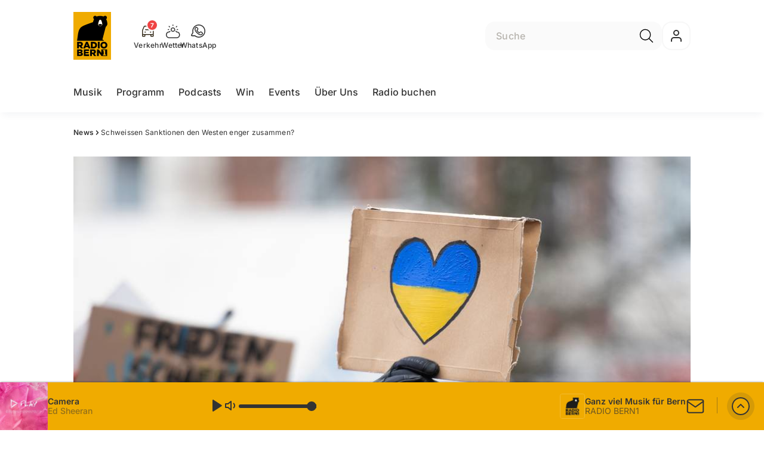

--- FILE ---
content_type: text/html; charset=utf-8
request_url: https://www.radiobern1.ch/news/schweissen-sanktionen-den-westen-enger-zusammen-145816063
body_size: 45342
content:
<!DOCTYPE html>
    <html lang="de-ch" prefix="og: http://ogp.me/ns#">
      <head>
        <meta charset="utf-8">
        <meta name="viewport" content="width=device-width, initial-scale=1.0" />
        <script type="text/javascript">
          const _chameleonHasNativeCmp = (str) => {
              // expected format: chameleon, chameleon:native-cmp, chameleon:some_flag;native-cmp;other-flag, etc.
              const chameleonFlagsRegex = /chameleon(:(?<flags>[^\s\/]+))?/;
              const match = str.match(chameleonFlagsRegex);
              const flagsStr = (match && match.groups && match.groups.flags) || '';
              const flags = flagsStr.split(';');
              return flags.indexOf('native-cmp') >= 0;
          };

          if (navigator.userAgent.indexOf('chameleon') >= 0 && _chameleonHasNativeCmp(navigator.userAgent)) {
            window.cmp_noscreen = true;
          }
        </script>
        <script type="text/javascript" data-cmp-ab="1" src="https://cdn.consentmanager.net/delivery/autoblocking/de8f00191765.js" data-cmp-host="b.delivery.consentmanager.net" data-cmp-cdn="cdn.consentmanager.net" data-cmp-codesrc="1"></script>
        
        <script>
          window.__APOLLO_STATE__ = {"$ROOT_QUERY.node({\"id\":\"NewsArticle:145816063\"}).urls":{"relative":"\u002Fnews\u002Fschweissen-sanktionen-den-westen-enger-zusammen-145816063","__typename":"NewsArticleURLs"},"$ROOT_QUERY.node({\"id\":\"NewsArticle:145816063\"})":{"urls":{"type":"id","generated":true,"id":"$ROOT_QUERY.node({\"id\":\"NewsArticle:145816063\"}).urls","typename":"NewsArticleURLs"},"__typename":"NewsArticle"},"ROOT_QUERY":{"node({\"id\":\"NewsArticle:145816063\"})":{"type":"id","generated":true,"id":"$ROOT_QUERY.node({\"id\":\"NewsArticle:145816063\"})","typename":"NewsArticle"},"page":{"type":"id","generated":true,"id":"$ROOT_QUERY.page","typename":"Page"},"page({\"path\":\"\u002Faudioplayer\"})":{"type":"id","generated":true,"id":"$ROOT_QUERY.page({\"path\":\"\u002Faudioplayer\"})","typename":"Page"},"traffic":{"type":"id","generated":true,"id":"$ROOT_QUERY.traffic","typename":"Traffic"},"audioPlayer":{"type":"id","generated":true,"id":"$ROOT_QUERY.audioPlayer","typename":"AudioPlayerAPI"},"page({\"articleId\":\"145816063\",\"path\":\"\u002Fnews\u002Fschweissen-sanktionen-den-westen-enger-zusammen-145816063\",\"ressort\":\"news\"})":{"type":"id","generated":true,"id":"$ROOT_QUERY.page({\"articleId\":\"145816063\",\"path\":\"\u002Fnews\u002Fschweissen-sanktionen-den-westen-enger-zusammen-145816063\",\"ressort\":\"news\"})","typename":"Page"},"node({\"id\":\"NewsArticle:162535583\"})":{"type":"id","generated":false,"id":"NewsArticle:NewsArticle:162535583","typename":"NewsArticle"},"node({\"id\":\"NewsArticle:162977155\"})":{"type":"id","generated":false,"id":"NewsArticle:NewsArticle:162977155","typename":"NewsArticle"},"node({\"id\":\"HTMLSnippetAsset:141366526\"})":{"type":"id","generated":false,"id":"HTMLSnippetAsset:HTMLSnippetAsset:141366526","typename":"HTMLSnippetAsset"}},"Domain:Domain:radiobern":{"id":"Domain:radiobern","title":"RADIO BERN1","prolitterisMemberId":null,"navigation":{"type":"json","json":{"items":[{"title":"Musik","href":"\u002Fmusik","highlight":"^\u002Fmusik.*"},{"title":"Programm","href":"\u002Fprogramm","highlight":"^\u002Fprogramm.*"},{"title":"Podcasts","href":"\u002Fpodcasts","highlight":"^\u002Fpodcasts.*"},{"title":"Win","href":"\u002Fwin","highlight":"^\u002Fwin.*"},{"title":"Events","href":"\u002Fevents","highlight":"^\u002Fevents.*"},{"title":"Über Uns","href":"\u002Fueber-uns","highlight":"^\u002Fueber-uns.*"},{"title":"Radio buchen","href":"https:\u002F\u002Fchmediawerbung.ch\u002Fde\u002Fmarken\u002Fradio-bern1"}]}},"footer":{"type":"json","json":{"address":{"header":"CH Regionalmedien AG","data":["RADIO BERN1","Dammweg 9","Postfach","3001 Bern"]},"email":"info@radiobern1.ch","links":[{"title":"Team","href":"\u002Fueber-uns\u002Fteam"},{"title":"Werbemöglichkeiten","href":"https:\u002F\u002Fchmediawerbung.ch\u002Fde\u002Fmarken\u002Fradio-bern1"},{"title":"Empfang","href":"\u002Fueber-uns\u002Fso-empfaengst-du-uns-141186105"},{"title":"Teilnahmebedingungen","href":"\u002Fueber-uns\u002Fteilnahmebedingungen-verlosungen-141222958"},{"href":"\u002Fueber-uns\u002Fkontakt-141219557","title":"Kontakt"}],"copyright":"© by CH Regionalmedien AG 2025","brandInfo":"Ein Radiosender von","bottomLinks":[{"href":"\u002Fueber-uns\u002Fdatenschutz-141223000","title":"Datenschutz"},{"href":"\u002Fueber-uns\u002Fimpressum-141219438","title":"Impressum"},{"href":"\u002Fueber-uns\u002Fwettbewerbsrichtlinien-153418027","title":"Wettbewerbsrichtlinien"}]}},"adswizzSettings":{"type":"json","json":{"consentManagerId":"29505","cmpKey":"aw_0_req.userConsentV2","cmpCookieName":"__cmpconsentx29505","dmpPublisher":"radiobern1.ch"}},"adfreeRessortIds":{"type":"json","json":["NewsRessort:145228955","NewsRessort:156599349","NewsRessort:156963193","NewsRessort:159301433"]},"urls":{"type":"id","generated":true,"id":"$Domain:Domain:radiobern.urls","typename":"DomainURLs"},"seo":{"type":"id","generated":true,"id":"$Domain:Domain:radiobern.seo","typename":"DomainSEO"},"analytics":{"type":"id","generated":true,"id":"$Domain:Domain:radiobern.analytics","typename":"DomainAnalytics"},"iosAppId":null,"iosAffiliateCampaignToken":null,"iosAffiliateProviderToken":null,"contactUrl":"\u002Fueber-uns\u002Fkontakt-141219557","termsOfConditionsUrl":"\u002Fueber-uns\u002Fallgemeine-nutzungsbedingungen-144448775","privacyPolicyUrl":"\u002Fueber-uns\u002Fdatenschutz-141223000","rulesOfCompetitionUrl":"\u002Fueber-uns\u002Fwettbewerbsrichtlinien-153418027","facebook":{"type":"id","generated":true,"id":"$Domain:Domain:radiobern.facebook","typename":"DomainFacebook"},"instagram":{"type":"id","generated":true,"id":"$Domain:Domain:radiobern.instagram","typename":"DomainInstagram"},"whatsApp":{"type":"id","generated":true,"id":"$Domain:Domain:radiobern.whatsApp","typename":"DomainWhatsApp"},"twitter":{"type":"id","generated":true,"id":"$Domain:Domain:radiobern.twitter","typename":"DomainTwitter"},"tiktok":{"type":"id","generated":true,"id":"$Domain:Domain:radiobern.tiktok","typename":"DomainTiktok"},"email":{"type":"id","generated":true,"id":"$Domain:Domain:radiobern.email","typename":"DomainEmail"},"radio":{"type":"id","generated":true,"id":"$Domain:Domain:radiobern.radio","typename":"DomainRadio"},"audienzz":{"type":"id","generated":true,"id":"$Domain:Domain:radiobern.audienzz","typename":"DomainAudienzz"},"adPlaceholderSettings":{"type":"json","json":{}},"vast":{"type":"id","generated":true,"id":"$Domain:Domain:radiobern.vast","typename":"DomainVast"},"kaltura":{"type":"id","generated":true,"id":"$Domain:Domain:radiobern.kaltura","typename":"DomainKaltura"},"traffic":{"type":"id","generated":true,"id":"$Domain:Domain:radiobern.traffic","typename":"DomainTraffic"},"oneSignal":{"type":"id","generated":true,"id":"$Domain:Domain:radiobern.oneSignal","typename":"DomainOneSignal"},"consentManager":{"type":"id","generated":true,"id":"$Domain:Domain:radiobern.consentManager","typename":"DomainConsentManager"},"disqus":{"type":"id","generated":true,"id":"$Domain:Domain:radiobern.disqus","typename":"DomainDisqus"},"comscore":{"type":"id","generated":true,"id":"$Domain:Domain:radiobern.comscore","typename":"DomainComScore"},"kameleoon":{"type":"id","generated":true,"id":"$Domain:Domain:radiobern.kameleoon","typename":"DomainKameleoon"},"__typename":"Domain"},"$Domain:Domain:radiobern.urls":{"domainName":"www.radiobern1.ch","__typename":"DomainURLs"},"$Domain:Domain:radiobern.seo":{"title":"RADIO BERN1","description":"Musig wo's bringt","keywords":"radio, musik, bern, bärn, news, musikmix, hits","__typename":"DomainSEO"},"$Domain:Domain:radiobern.analytics":{"googleAnayticsId":"UA-51124750-27","gtmAccountId":"GTM-NNZDZL7","gtmAuth":"uymJfz4ifYluTr7vE-J9hg","gtmPreview":"env-2","__typename":"DomainAnalytics"},"$Domain:Domain:radiobern.facebook":{"appId":null,"shareUrl":"https:\u002F\u002Fwww.facebook.com\u002Fradiobern1.ch","__typename":"DomainFacebook"},"$Domain:Domain:radiobern.instagram":{"shareUrl":"https:\u002F\u002Fwww.instagram.com\u002Fradio_bern1\u002F","__typename":"DomainInstagram"},"$Domain:Domain:radiobern.whatsApp":{"shareUrl":"https:\u002F\u002Fwa.me\u002F41798898999","__typename":"DomainWhatsApp"},"$Domain:Domain:radiobern.twitter":{"account":null,"__typename":"DomainTwitter"},"$Domain:Domain:radiobern.tiktok":{"account":null,"__typename":"DomainTiktok"},"$Domain:Domain:radiobern.email":{"contact":"info@radiobern1.ch","__typename":"DomainEmail"},"$Domain:Domain:radiobern.radio":{"videoLiveStreamUrl":"","__typename":"DomainRadio"},"$Domain:Domain:radiobern.audienzz":{"scriptUrl":"https:\u002F\u002Fadnz.co\u002Fheader.js?adTagId=193","ProviderId":null,"__typename":"DomainAudienzz"},"$Domain:Domain:radiobern.vast":{"preRollUrl":"https:\u002F\u002Ftv.springserve.com\u002Fvast\u002F661178?w=1920&h=1080&cb={{CACHEBUSTER}}&ip={{IP}}&ua={{USER_AGENT}}&app_bundle={{APP_BUNDLE}}&app_name={{APP_NAME}}&app_store_url={{APP_STORE_URL}}&did={{DEVICE_ID}}&us_privacy={{US_PRIVACY}}","midRollUrl":"https:\u002F\u002Ftv.springserve.com\u002Fvast\u002F661179?w=1920&h=1080&cb={{CACHEBUSTER}}&ip={{IP}}&ua={{USER_AGENT}}&app_bundle={{APP_BUNDLE}}&app_name={{APP_NAME}}&app_store_url={{APP_STORE_URL}}&did={{DEVICE_ID}}&us_privacy={{US_PRIVACY}}","midRollDelay":null,"postRollUrl":"https:\u002F\u002Ftv.springserve.com\u002Fvast\u002F661180?w=1920&h=1080&cb={{CACHEBUSTER}}&ip={{IP}}&ua={{USER_AGENT}}&app_bundle={{APP_BUNDLE}}&app_name={{APP_NAME}}&app_store_url={{APP_STORE_URL}}&did={{DEVICE_ID}}&us_privacy={{US_PRIVACY}}","__typename":"DomainVast"},"$Domain:Domain:radiobern.kaltura":{"playerId":"46995883","__typename":"DomainKaltura"},"$Domain:Domain:radiobern.traffic":{"hotline":"0800 00 97 70","__typename":"DomainTraffic"},"$Domain:Domain:radiobern.oneSignal":{"appId":"c831be82-5797-4875-8e63-f200980c7914","__typename":"DomainOneSignal"},"$Domain:Domain:radiobern.consentManager":{"codeId":"de8f00191765","enabledInMobileApps":true,"host":"b.delivery.consentmanager.net","__typename":"DomainConsentManager"},"$Domain:Domain:radiobern.disqus":{"shortname":null,"__typename":"DomainDisqus"},"$Domain:Domain:radiobern.comscore":{"publisherId":"","channelId":"","__typename":"DomainComScore"},"$Domain:Domain:radiobern.kameleoon":{"siteCode":"","timeout":1000,"__typename":"DomainKameleoon"},"$ROOT_QUERY.page":{"domain":{"type":"id","generated":false,"id":"Domain:Domain:radiobern","typename":"Domain"},"__typename":"Page"},"$ROOT_QUERY.page({\"path\":\"\u002Faudioplayer\"}).layout({\"prefix\":\"default\"})":{"name":"default","content":{"type":"json","json":{"flyoutComponent":{"items":[{"component":"FlyoutFavouriteStreams","title":"Deine Favoriten"},{"component":"Channels","title":"Channels","channels":["radiobern.main","sommerhits","radiobern.Love&Relax","radiobern.goldies","radiobern.Charts","radiobern.Hot","radiobern.Party","radiobern.ILoveBaern"]},{"component":"Channels","title":"Weitere Radiosender","channels":["flashbackfm.ffm","radio24.Season","virgin.rock","radiomelody.melo","eviva.eviva","radiofm1.FM1","argovia.main","radiopilatus.main","radio24.main","radio32.main","radiocentral.radiocentral","radiosunshine.sunshine"]},{"component":"Channels","title":"Artist","channels":["rollingstones","edsheeran","pink","coldplay","bonjovi","queen","abba","michaeljackson","tinaturner","beatles"]},{"component":"Channels","title":"Jahrzehnte","channels":["2010er","2000er","90er","80er","70er","60er"]},{"component":"CurrentShow","title":"Jetzt Live","buttonLabel":"Zur Studio Live-Cam"},{"component":"FlyoutAd","id":"adnz_rectangle_2","containerStyle":{"minHeight":"250px"},"placeholderStyle":{"backgroundColor":"black","color":"grey","width":"100%"}},{"component":"RecentSongs","heading":"Zuletzt gespielt","buttonLabel":"Alle anzeigen","limit":4}],"onDemandConfig":{"windingTimeForward":30,"windingTimeBackward":30}}}},"__typename":"PageLayout"},"$ROOT_QUERY.page({\"path\":\"\u002Faudioplayer\"})":{"layout({\"prefix\":\"default\"})":{"type":"id","generated":true,"id":"$ROOT_QUERY.page({\"path\":\"\u002Faudioplayer\"}).layout({\"prefix\":\"default\"})","typename":"PageLayout"},"__typename":"Page"},"TrafficMessage:TrafficMessage:163054439":{"id":"TrafficMessage:163054439","__typename":"TrafficMessage","traffic":{"type":"id","generated":true,"id":"$TrafficMessage:TrafficMessage:163054439.traffic","typename":"TrafficData"}},"$TrafficMessage:TrafficMessage:163054439.traffic":{"priority":null,"__typename":"TrafficData"},"TrafficMessage:TrafficMessage:163060309":{"id":"TrafficMessage:163060309","__typename":"TrafficMessage","traffic":{"type":"id","generated":true,"id":"$TrafficMessage:TrafficMessage:163060309.traffic","typename":"TrafficData"}},"$TrafficMessage:TrafficMessage:163060309.traffic":{"priority":null,"__typename":"TrafficData"},"TrafficMessage:TrafficMessage:163060997":{"id":"TrafficMessage:163060997","__typename":"TrafficMessage","traffic":{"type":"id","generated":true,"id":"$TrafficMessage:TrafficMessage:163060997.traffic","typename":"TrafficData"}},"$TrafficMessage:TrafficMessage:163060997.traffic":{"priority":null,"__typename":"TrafficData"},"TrafficMessage:TrafficMessage:163063717":{"id":"TrafficMessage:163063717","__typename":"TrafficMessage","traffic":{"type":"id","generated":true,"id":"$TrafficMessage:TrafficMessage:163063717.traffic","typename":"TrafficData"}},"$TrafficMessage:TrafficMessage:163063717.traffic":{"priority":null,"__typename":"TrafficData"},"TrafficMessage:TrafficMessage:163070142":{"id":"TrafficMessage:163070142","__typename":"TrafficMessage","traffic":{"type":"id","generated":true,"id":"$TrafficMessage:TrafficMessage:163070142.traffic","typename":"TrafficData"}},"$TrafficMessage:TrafficMessage:163070142.traffic":{"priority":null,"__typename":"TrafficData"},"TrafficMessage:TrafficMessage:163096974":{"id":"TrafficMessage:163096974","__typename":"TrafficMessage","traffic":{"type":"id","generated":true,"id":"$TrafficMessage:TrafficMessage:163096974.traffic","typename":"TrafficData"}},"$TrafficMessage:TrafficMessage:163096974.traffic":{"priority":null,"__typename":"TrafficData"},"TrafficMessage:TrafficMessage:163097507":{"id":"TrafficMessage:163097507","__typename":"TrafficMessage","traffic":{"type":"id","generated":true,"id":"$TrafficMessage:TrafficMessage:163097507.traffic","typename":"TrafficData"}},"$TrafficMessage:TrafficMessage:163097507.traffic":{"priority":null,"__typename":"TrafficData"},"$ROOT_QUERY.traffic.activeMessages":{"data":[{"type":"id","generated":false,"id":"TrafficMessage:TrafficMessage:163054439","typename":"TrafficMessage"},{"type":"id","generated":false,"id":"TrafficMessage:TrafficMessage:163060309","typename":"TrafficMessage"},{"type":"id","generated":false,"id":"TrafficMessage:TrafficMessage:163060997","typename":"TrafficMessage"},{"type":"id","generated":false,"id":"TrafficMessage:TrafficMessage:163063717","typename":"TrafficMessage"},{"type":"id","generated":false,"id":"TrafficMessage:TrafficMessage:163070142","typename":"TrafficMessage"},{"type":"id","generated":false,"id":"TrafficMessage:TrafficMessage:163096974","typename":"TrafficMessage"},{"type":"id","generated":false,"id":"TrafficMessage:TrafficMessage:163097507","typename":"TrafficMessage"}],"total":7,"__typename":"ActiveMessages"},"$ROOT_QUERY.traffic":{"activeMessages":{"type":"id","generated":true,"id":"$ROOT_QUERY.traffic.activeMessages","typename":"ActiveMessages"},"__typename":"Traffic"},"$ROOT_QUERY.audioPlayer.streams.0":{"title":"2000er Hits","url":"https:\u002F\u002Fstream.streambase.ch\u002F2000er\u002Fmp3-192\u002FSTREAM_ANALYTICS_PLATFORM_MARKER\u002FLISTENER_ID","onAirId":"2000er","keywords":{"type":"json","json":[]},"channelImage":{"type":"id","generated":true,"id":"$ROOT_QUERY.audioPlayer.streams.0.channelImage","typename":"RelatedImage"},"__typename":"AudiostreamAsset"},"$ROOT_QUERY.audioPlayer.streams.0.channelImage.image":{"imageUrl({\"name\":\"radio-162x162\"})":"https:\u002F\u002Fstatic.az-cdn.ch\u002F__ip\u002FG-YzpfX3Nu-9cCnnfaStZ067CQE\u002F8a99a99374fd8c2da0d8899738dcba1e7dd5d503\u002Fremote.adjust.rotate=0&remote.size.w=324&remote.size.h=324&local.crop.h=324&local.crop.w=324&local.crop.x=0&local.crop.y=0&r=2,radio-162x162","imageUrl({\"name\":\"n-mobile2x-1x1\"})":"https:\u002F\u002Fstatic.az-cdn.ch\u002F__ip\u002FG-YzpfX3Nu-9cCnnfaStZ067CQE\u002F8a99a99374fd8c2da0d8899738dcba1e7dd5d503\u002Fremote.adjust.rotate=0&remote.size.w=324&remote.size.h=324&local.crop.h=324&local.crop.w=324&local.crop.x=0&local.crop.y=0&r=2,n-mobile2x-1x1","__typename":"ImageOnAssetRelation"},"$ROOT_QUERY.audioPlayer.streams.0.channelImage":{"image":{"type":"id","generated":true,"id":"$ROOT_QUERY.audioPlayer.streams.0.channelImage.image","typename":"ImageOnAssetRelation"},"__typename":"RelatedImage"},"$ROOT_QUERY.audioPlayer.streams.1":{"title":"2010er Hits","url":"https:\u002F\u002Fstream.streambase.ch\u002F2010er\u002Fmp3-192\u002FSTREAM_ANALYTICS_PLATFORM_MARKER\u002FLISTENER_ID","onAirId":"2010er","keywords":{"type":"json","json":[]},"channelImage":{"type":"id","generated":true,"id":"$ROOT_QUERY.audioPlayer.streams.1.channelImage","typename":"RelatedImage"},"__typename":"AudiostreamAsset"},"$ROOT_QUERY.audioPlayer.streams.1.channelImage.image":{"imageUrl({\"name\":\"radio-162x162\"})":"https:\u002F\u002Fstatic.az-cdn.ch\u002F__ip\u002FZpwo36ljBgayqNnZ0AOiaODXT00\u002F0102136f852a5c1ddf07a77477e83c7279404794\u002Fremote.adjust.rotate=0&remote.size.w=324&remote.size.h=324&local.crop.h=324&local.crop.w=324&local.crop.x=0&local.crop.y=0&r=2,radio-162x162","imageUrl({\"name\":\"n-mobile2x-1x1\"})":"https:\u002F\u002Fstatic.az-cdn.ch\u002F__ip\u002FZpwo36ljBgayqNnZ0AOiaODXT00\u002F0102136f852a5c1ddf07a77477e83c7279404794\u002Fremote.adjust.rotate=0&remote.size.w=324&remote.size.h=324&local.crop.h=324&local.crop.w=324&local.crop.x=0&local.crop.y=0&r=2,n-mobile2x-1x1","__typename":"ImageOnAssetRelation"},"$ROOT_QUERY.audioPlayer.streams.1.channelImage":{"image":{"type":"id","generated":true,"id":"$ROOT_QUERY.audioPlayer.streams.1.channelImage.image","typename":"ImageOnAssetRelation"},"__typename":"RelatedImage"},"$ROOT_QUERY.audioPlayer.streams.2":{"title":"60er Hits","url":"https:\u002F\u002Fstream.streambase.ch\u002F60er\u002Fmp3-192\u002FSTREAM_ANALYTICS_PLATFORM_MARKER\u002FLISTENER_ID","onAirId":"60er","keywords":{"type":"json","json":[]},"channelImage":{"type":"id","generated":true,"id":"$ROOT_QUERY.audioPlayer.streams.2.channelImage","typename":"RelatedImage"},"__typename":"AudiostreamAsset"},"$ROOT_QUERY.audioPlayer.streams.2.channelImage.image":{"imageUrl({\"name\":\"radio-162x162\"})":"https:\u002F\u002Fstatic.az-cdn.ch\u002F__ip\u002FE0qJAZZM2N4sK4oD7L-nNSHc2-0\u002F9184ac6b53fda70faa21e1e7e029ef583c77c257\u002Fremote.adjust.rotate=0&remote.size.w=324&remote.size.h=324&local.crop.h=324&local.crop.w=324&local.crop.x=0&local.crop.y=0&r=2,radio-162x162","imageUrl({\"name\":\"n-mobile2x-1x1\"})":"https:\u002F\u002Fstatic.az-cdn.ch\u002F__ip\u002FE0qJAZZM2N4sK4oD7L-nNSHc2-0\u002F9184ac6b53fda70faa21e1e7e029ef583c77c257\u002Fremote.adjust.rotate=0&remote.size.w=324&remote.size.h=324&local.crop.h=324&local.crop.w=324&local.crop.x=0&local.crop.y=0&r=2,n-mobile2x-1x1","__typename":"ImageOnAssetRelation"},"$ROOT_QUERY.audioPlayer.streams.2.channelImage":{"image":{"type":"id","generated":true,"id":"$ROOT_QUERY.audioPlayer.streams.2.channelImage.image","typename":"ImageOnAssetRelation"},"__typename":"RelatedImage"},"$ROOT_QUERY.audioPlayer.streams.3":{"title":"70er Hits","url":"https:\u002F\u002Fstream.streambase.ch\u002F70er\u002Fmp3-192\u002FSTREAM_ANALYTICS_PLATFORM_MARKER\u002FLISTENER_ID","onAirId":"70er","keywords":{"type":"json","json":[]},"channelImage":{"type":"id","generated":true,"id":"$ROOT_QUERY.audioPlayer.streams.3.channelImage","typename":"RelatedImage"},"__typename":"AudiostreamAsset"},"$ROOT_QUERY.audioPlayer.streams.3.channelImage.image":{"imageUrl({\"name\":\"radio-162x162\"})":"https:\u002F\u002Fstatic.az-cdn.ch\u002F__ip\u002FnJmpRg0KIdXUOWS11IiIkVDf_io\u002F5477c5a4d2925f2d7167aba40615753ff8e79772\u002Fremote.adjust.rotate=0&remote.size.w=324&remote.size.h=324&local.crop.h=324&local.crop.w=324&local.crop.x=0&local.crop.y=0&r=2,radio-162x162","imageUrl({\"name\":\"n-mobile2x-1x1\"})":"https:\u002F\u002Fstatic.az-cdn.ch\u002F__ip\u002FnJmpRg0KIdXUOWS11IiIkVDf_io\u002F5477c5a4d2925f2d7167aba40615753ff8e79772\u002Fremote.adjust.rotate=0&remote.size.w=324&remote.size.h=324&local.crop.h=324&local.crop.w=324&local.crop.x=0&local.crop.y=0&r=2,n-mobile2x-1x1","__typename":"ImageOnAssetRelation"},"$ROOT_QUERY.audioPlayer.streams.3.channelImage":{"image":{"type":"id","generated":true,"id":"$ROOT_QUERY.audioPlayer.streams.3.channelImage.image","typename":"ImageOnAssetRelation"},"__typename":"RelatedImage"},"$ROOT_QUERY.audioPlayer.streams.4":{"title":"80er Hits","url":"https:\u002F\u002Fstream.streambase.ch\u002F80er\u002Fmp3-192\u002FSTREAM_ANALYTICS_PLATFORM_MARKER\u002FLISTENER_ID","onAirId":"80er","keywords":{"type":"json","json":[]},"channelImage":{"type":"id","generated":true,"id":"$ROOT_QUERY.audioPlayer.streams.4.channelImage","typename":"RelatedImage"},"__typename":"AudiostreamAsset"},"$ROOT_QUERY.audioPlayer.streams.4.channelImage.image":{"imageUrl({\"name\":\"radio-162x162\"})":"https:\u002F\u002Fstatic.az-cdn.ch\u002F__ip\u002FslGcxVeQVThATiZSVdg5vVLGEw4\u002F02ade70fa0cbb8e548558378fc74a70bc75ec83c\u002Fremote.adjust.rotate=0&remote.size.w=324&remote.size.h=324&local.crop.h=324&local.crop.w=324&local.crop.x=0&local.crop.y=0&r=2,radio-162x162","imageUrl({\"name\":\"n-mobile2x-1x1\"})":"https:\u002F\u002Fstatic.az-cdn.ch\u002F__ip\u002FslGcxVeQVThATiZSVdg5vVLGEw4\u002F02ade70fa0cbb8e548558378fc74a70bc75ec83c\u002Fremote.adjust.rotate=0&remote.size.w=324&remote.size.h=324&local.crop.h=324&local.crop.w=324&local.crop.x=0&local.crop.y=0&r=2,n-mobile2x-1x1","__typename":"ImageOnAssetRelation"},"$ROOT_QUERY.audioPlayer.streams.4.channelImage":{"image":{"type":"id","generated":true,"id":"$ROOT_QUERY.audioPlayer.streams.4.channelImage.image","typename":"ImageOnAssetRelation"},"__typename":"RelatedImage"},"$ROOT_QUERY.audioPlayer.streams.5":{"title":"90er Hits","url":"https:\u002F\u002Fstream.streambase.ch\u002F90er\u002Fmp3-192\u002FSTREAM_ANALYTICS_PLATFORM_MARKER\u002FLISTENER_ID","onAirId":"90er","keywords":{"type":"json","json":[]},"channelImage":{"type":"id","generated":true,"id":"$ROOT_QUERY.audioPlayer.streams.5.channelImage","typename":"RelatedImage"},"__typename":"AudiostreamAsset"},"$ROOT_QUERY.audioPlayer.streams.5.channelImage.image":{"imageUrl({\"name\":\"radio-162x162\"})":"https:\u002F\u002Fstatic.az-cdn.ch\u002F__ip\u002FcsXI7D5jnkcLEFQouKBb2AypAHc\u002F614996d61b2b38e74efe989818c090e23b78a8ea\u002Fremote.adjust.rotate=0&remote.size.w=324&remote.size.h=324&local.crop.h=324&local.crop.w=324&local.crop.x=0&local.crop.y=0&r=2,radio-162x162","imageUrl({\"name\":\"n-mobile2x-1x1\"})":"https:\u002F\u002Fstatic.az-cdn.ch\u002F__ip\u002FcsXI7D5jnkcLEFQouKBb2AypAHc\u002F614996d61b2b38e74efe989818c090e23b78a8ea\u002Fremote.adjust.rotate=0&remote.size.w=324&remote.size.h=324&local.crop.h=324&local.crop.w=324&local.crop.x=0&local.crop.y=0&r=2,n-mobile2x-1x1","__typename":"ImageOnAssetRelation"},"$ROOT_QUERY.audioPlayer.streams.5.channelImage":{"image":{"type":"id","generated":true,"id":"$ROOT_QUERY.audioPlayer.streams.5.channelImage.image","typename":"ImageOnAssetRelation"},"__typename":"RelatedImage"},"$ROOT_QUERY.audioPlayer.streams.6":{"title":"ABBA","url":"https:\u002F\u002Fstream.streambase.ch\u002Fabba\u002Fmp3-192\u002FSTREAM_ANALYTICS_PLATFORM_MARKER\u002FLISTENER_ID","onAirId":"abba","keywords":{"type":"json","json":[]},"channelImage":{"type":"id","generated":true,"id":"$ROOT_QUERY.audioPlayer.streams.6.channelImage","typename":"RelatedImage"},"__typename":"AudiostreamAsset"},"$ROOT_QUERY.audioPlayer.streams.6.channelImage.image":{"imageUrl({\"name\":\"radio-162x162\"})":"https:\u002F\u002Fstatic.az-cdn.ch\u002F__ip\u002FOGBFTbFv7SoiX2Ee_fVS6HA_uEw\u002F673b42c3692fdf3dcd09c59cb6b298358333eaf6\u002Fremote.adjust.rotate=0&remote.size.w=324&remote.size.h=324&local.crop.h=324&local.crop.w=324&local.crop.x=0&local.crop.y=0&r=2,radio-162x162","imageUrl({\"name\":\"n-mobile2x-1x1\"})":"https:\u002F\u002Fstatic.az-cdn.ch\u002F__ip\u002FOGBFTbFv7SoiX2Ee_fVS6HA_uEw\u002F673b42c3692fdf3dcd09c59cb6b298358333eaf6\u002Fremote.adjust.rotate=0&remote.size.w=324&remote.size.h=324&local.crop.h=324&local.crop.w=324&local.crop.x=0&local.crop.y=0&r=2,n-mobile2x-1x1","__typename":"ImageOnAssetRelation"},"$ROOT_QUERY.audioPlayer.streams.6.channelImage":{"image":{"type":"id","generated":true,"id":"$ROOT_QUERY.audioPlayer.streams.6.channelImage.image","typename":"ImageOnAssetRelation"},"__typename":"RelatedImage"},"$ROOT_QUERY.audioPlayer.streams.7":{"title":"Beatles","url":"https:\u002F\u002Fstream.streambase.ch\u002Fbeatles\u002Fmp3-192\u002FSTREAM_ANALYTICS_PLATFORM_MARKER\u002FLISTENER_ID","onAirId":"beatles","keywords":{"type":"json","json":[]},"channelImage":{"type":"id","generated":true,"id":"$ROOT_QUERY.audioPlayer.streams.7.channelImage","typename":"RelatedImage"},"__typename":"AudiostreamAsset"},"$ROOT_QUERY.audioPlayer.streams.7.channelImage.image":{"imageUrl({\"name\":\"radio-162x162\"})":"https:\u002F\u002Fstatic.az-cdn.ch\u002F__ip\u002Fj_e2QHDJ20UirLq7ew7qxDcFAKk\u002F6b29e31eab9d36aa570defc9e698bcbbd6b73852\u002Fremote.adjust.rotate=0&remote.size.w=324&remote.size.h=324&local.crop.h=324&local.crop.w=324&local.crop.x=0&local.crop.y=0&r=2,radio-162x162","imageUrl({\"name\":\"n-mobile2x-1x1\"})":"https:\u002F\u002Fstatic.az-cdn.ch\u002F__ip\u002Fj_e2QHDJ20UirLq7ew7qxDcFAKk\u002F6b29e31eab9d36aa570defc9e698bcbbd6b73852\u002Fremote.adjust.rotate=0&remote.size.w=324&remote.size.h=324&local.crop.h=324&local.crop.w=324&local.crop.x=0&local.crop.y=0&r=2,n-mobile2x-1x1","__typename":"ImageOnAssetRelation"},"$ROOT_QUERY.audioPlayer.streams.7.channelImage":{"image":{"type":"id","generated":true,"id":"$ROOT_QUERY.audioPlayer.streams.7.channelImage.image","typename":"ImageOnAssetRelation"},"__typename":"RelatedImage"},"$ROOT_QUERY.audioPlayer.streams.8":{"title":"Bon Jovi","url":"https:\u002F\u002Fstream.streambase.ch\u002Fbonjovi\u002Fmp3-192\u002FSTREAM_ANALYTICS_PLATFORM_MARKER\u002FLISTENER_ID","onAirId":"bonjovi","keywords":{"type":"json","json":[]},"channelImage":{"type":"id","generated":true,"id":"$ROOT_QUERY.audioPlayer.streams.8.channelImage","typename":"RelatedImage"},"__typename":"AudiostreamAsset"},"$ROOT_QUERY.audioPlayer.streams.8.channelImage.image":{"imageUrl({\"name\":\"radio-162x162\"})":"https:\u002F\u002Fstatic.az-cdn.ch\u002F__ip\u002Fpm8IXxc6uegDJYCswOqgTHkk9zI\u002Fb6508672478dcf070c21db3f6b4ca597ce81229c\u002Fremote.adjust.rotate=0&remote.size.w=324&remote.size.h=324&local.crop.h=324&local.crop.w=324&local.crop.x=0&local.crop.y=0&r=2,radio-162x162","imageUrl({\"name\":\"n-mobile2x-1x1\"})":"https:\u002F\u002Fstatic.az-cdn.ch\u002F__ip\u002Fpm8IXxc6uegDJYCswOqgTHkk9zI\u002Fb6508672478dcf070c21db3f6b4ca597ce81229c\u002Fremote.adjust.rotate=0&remote.size.w=324&remote.size.h=324&local.crop.h=324&local.crop.w=324&local.crop.x=0&local.crop.y=0&r=2,n-mobile2x-1x1","__typename":"ImageOnAssetRelation"},"$ROOT_QUERY.audioPlayer.streams.8.channelImage":{"image":{"type":"id","generated":true,"id":"$ROOT_QUERY.audioPlayer.streams.8.channelImage.image","typename":"ImageOnAssetRelation"},"__typename":"RelatedImage"},"$ROOT_QUERY.audioPlayer.streams.9":{"title":"Coldplay","url":"https:\u002F\u002Fstream.streambase.ch\u002Fcoldplay\u002Fmp3-192\u002FSTREAM_ANALYTICS_PLATFORM_MARKER\u002FLISTENER_ID","onAirId":"coldplay","keywords":{"type":"json","json":[]},"channelImage":{"type":"id","generated":true,"id":"$ROOT_QUERY.audioPlayer.streams.9.channelImage","typename":"RelatedImage"},"__typename":"AudiostreamAsset"},"$ROOT_QUERY.audioPlayer.streams.9.channelImage.image":{"imageUrl({\"name\":\"radio-162x162\"})":"https:\u002F\u002Fstatic.az-cdn.ch\u002F__ip\u002FtcEMgKWsGollEwQGF01jy-8t8ME\u002F200262a0b948467c57901add20492c6bda66e955\u002Fremote.adjust.rotate=0&remote.size.w=324&remote.size.h=324&local.crop.h=324&local.crop.w=324&local.crop.x=0&local.crop.y=0&r=2,radio-162x162","imageUrl({\"name\":\"n-mobile2x-1x1\"})":"https:\u002F\u002Fstatic.az-cdn.ch\u002F__ip\u002FtcEMgKWsGollEwQGF01jy-8t8ME\u002F200262a0b948467c57901add20492c6bda66e955\u002Fremote.adjust.rotate=0&remote.size.w=324&remote.size.h=324&local.crop.h=324&local.crop.w=324&local.crop.x=0&local.crop.y=0&r=2,n-mobile2x-1x1","__typename":"ImageOnAssetRelation"},"$ROOT_QUERY.audioPlayer.streams.9.channelImage":{"image":{"type":"id","generated":true,"id":"$ROOT_QUERY.audioPlayer.streams.9.channelImage.image","typename":"ImageOnAssetRelation"},"__typename":"RelatedImage"},"$ROOT_QUERY.audioPlayer.streams.10":{"title":"Ed Sheeran","url":"https:\u002F\u002Fstream.streambase.ch\u002Fedsheer\u002Fmp3-192\u002FSTREAM_ANALYTICS_PLATFORM_MARKER\u002FLISTENER_ID","onAirId":"edsheeran","keywords":{"type":"json","json":[]},"channelImage":{"type":"id","generated":true,"id":"$ROOT_QUERY.audioPlayer.streams.10.channelImage","typename":"RelatedImage"},"__typename":"AudiostreamAsset"},"$ROOT_QUERY.audioPlayer.streams.10.channelImage.image":{"imageUrl({\"name\":\"radio-162x162\"})":"https:\u002F\u002Fstatic.az-cdn.ch\u002F__ip\u002F6_c3x-Ljr0zshA33FcF2uEGaTBA\u002Fa65a2cefe27bb16b5769f6db8ea92c6fc6f2f1a6\u002Fremote.adjust.rotate=0&remote.size.w=324&remote.size.h=324&local.crop.h=324&local.crop.w=324&local.crop.x=0&local.crop.y=0&r=2,radio-162x162","imageUrl({\"name\":\"n-mobile2x-1x1\"})":"https:\u002F\u002Fstatic.az-cdn.ch\u002F__ip\u002F6_c3x-Ljr0zshA33FcF2uEGaTBA\u002Fa65a2cefe27bb16b5769f6db8ea92c6fc6f2f1a6\u002Fremote.adjust.rotate=0&remote.size.w=324&remote.size.h=324&local.crop.h=324&local.crop.w=324&local.crop.x=0&local.crop.y=0&r=2,n-mobile2x-1x1","__typename":"ImageOnAssetRelation"},"$ROOT_QUERY.audioPlayer.streams.10.channelImage":{"image":{"type":"id","generated":true,"id":"$ROOT_QUERY.audioPlayer.streams.10.channelImage.image","typename":"ImageOnAssetRelation"},"__typename":"RelatedImage"},"$ROOT_QUERY.audioPlayer.streams.11":{"title":"Goldies","url":"https:\u002F\u002Fstream.streambase.ch\u002Fr32goldies\u002Fmp3-192\u002FSTREAM_ANALYTICS_PLATFORM_MARKER\u002FLISTENER_ID","onAirId":"radiobern.goldies","keywords":{"type":"json","json":[]},"channelImage":{"type":"id","generated":true,"id":"$ROOT_QUERY.audioPlayer.streams.11.channelImage","typename":"RelatedImage"},"__typename":"AudiostreamAsset"},"$ROOT_QUERY.audioPlayer.streams.11.channelImage.image":{"imageUrl({\"name\":\"radio-162x162\"})":"https:\u002F\u002Fstatic.az-cdn.ch\u002F__ip\u002F7gvl_xVzjR7rCKGy8qYvSmuXAuc\u002Ff10e84dafa44fee62c7b9bb8eb263273211b611d\u002Fremote.adjust.rotate=0&remote.size.w=324&remote.size.h=324&local.crop.h=324&local.crop.w=324&local.crop.x=0&local.crop.y=0&r=2,radio-162x162","imageUrl({\"name\":\"n-mobile2x-1x1\"})":"https:\u002F\u002Fstatic.az-cdn.ch\u002F__ip\u002F7gvl_xVzjR7rCKGy8qYvSmuXAuc\u002Ff10e84dafa44fee62c7b9bb8eb263273211b611d\u002Fremote.adjust.rotate=0&remote.size.w=324&remote.size.h=324&local.crop.h=324&local.crop.w=324&local.crop.x=0&local.crop.y=0&r=2,n-mobile2x-1x1","__typename":"ImageOnAssetRelation"},"$ROOT_QUERY.audioPlayer.streams.11.channelImage":{"image":{"type":"id","generated":true,"id":"$ROOT_QUERY.audioPlayer.streams.11.channelImage.image","typename":"ImageOnAssetRelation"},"__typename":"RelatedImage"},"$ROOT_QUERY.audioPlayer.streams.12":{"title":"Michael Jackson","url":"https:\u002F\u002Fstream.streambase.ch\u002Fjackson\u002Fmp3-192\u002FSTREAM_ANALYTICS_PLATFORM_MARKER\u002FLISTENER_ID","onAirId":"michaeljackson","keywords":{"type":"json","json":[]},"channelImage":{"type":"id","generated":true,"id":"$ROOT_QUERY.audioPlayer.streams.12.channelImage","typename":"RelatedImage"},"__typename":"AudiostreamAsset"},"$ROOT_QUERY.audioPlayer.streams.12.channelImage.image":{"imageUrl({\"name\":\"radio-162x162\"})":"https:\u002F\u002Fstatic.az-cdn.ch\u002F__ip\u002FzttpcOBMUep5i51B1wbo5NjZy-0\u002F9a4ee606696fad735fd4bec4800f81b597e77d7c\u002Fremote.adjust.rotate=0&remote.size.w=324&remote.size.h=324&local.crop.h=324&local.crop.w=324&local.crop.x=0&local.crop.y=0&r=2,radio-162x162","imageUrl({\"name\":\"n-mobile2x-1x1\"})":"https:\u002F\u002Fstatic.az-cdn.ch\u002F__ip\u002FzttpcOBMUep5i51B1wbo5NjZy-0\u002F9a4ee606696fad735fd4bec4800f81b597e77d7c\u002Fremote.adjust.rotate=0&remote.size.w=324&remote.size.h=324&local.crop.h=324&local.crop.w=324&local.crop.x=0&local.crop.y=0&r=2,n-mobile2x-1x1","__typename":"ImageOnAssetRelation"},"$ROOT_QUERY.audioPlayer.streams.12.channelImage":{"image":{"type":"id","generated":true,"id":"$ROOT_QUERY.audioPlayer.streams.12.channelImage.image","typename":"ImageOnAssetRelation"},"__typename":"RelatedImage"},"$ROOT_QUERY.audioPlayer.streams.13":{"title":"Pink","url":"https:\u002F\u002Fstream.streambase.ch\u002Fpink\u002Fmp3-192\u002FSTREAM_ANALYTICS_PLATFORM_MARKER\u002FLISTENER_ID","onAirId":"pink","keywords":{"type":"json","json":[]},"channelImage":{"type":"id","generated":true,"id":"$ROOT_QUERY.audioPlayer.streams.13.channelImage","typename":"RelatedImage"},"__typename":"AudiostreamAsset"},"$ROOT_QUERY.audioPlayer.streams.13.channelImage.image":{"imageUrl({\"name\":\"radio-162x162\"})":"https:\u002F\u002Fstatic.az-cdn.ch\u002F__ip\u002FrmL1OVqpa3x51kw-y6U0q_Bv9sM\u002F8016ac43d7b1436f6b14e3fc6d933b7c2579ff27\u002Fremote.adjust.rotate=0&remote.size.w=324&remote.size.h=324&local.crop.h=324&local.crop.w=324&local.crop.x=0&local.crop.y=0&r=2,radio-162x162","imageUrl({\"name\":\"n-mobile2x-1x1\"})":"https:\u002F\u002Fstatic.az-cdn.ch\u002F__ip\u002FrmL1OVqpa3x51kw-y6U0q_Bv9sM\u002F8016ac43d7b1436f6b14e3fc6d933b7c2579ff27\u002Fremote.adjust.rotate=0&remote.size.w=324&remote.size.h=324&local.crop.h=324&local.crop.w=324&local.crop.x=0&local.crop.y=0&r=2,n-mobile2x-1x1","__typename":"ImageOnAssetRelation"},"$ROOT_QUERY.audioPlayer.streams.13.channelImage":{"image":{"type":"id","generated":true,"id":"$ROOT_QUERY.audioPlayer.streams.13.channelImage.image","typename":"ImageOnAssetRelation"},"__typename":"RelatedImage"},"$ROOT_QUERY.audioPlayer.streams.14":{"title":"Queen","url":"https:\u002F\u002Fstream.streambase.ch\u002Fqueen\u002Fmp3-192\u002FSTREAM_ANALYTICS_PLATFORM_MARKER\u002FLISTENER_ID","onAirId":"queen","keywords":{"type":"json","json":[]},"channelImage":{"type":"id","generated":true,"id":"$ROOT_QUERY.audioPlayer.streams.14.channelImage","typename":"RelatedImage"},"__typename":"AudiostreamAsset"},"$ROOT_QUERY.audioPlayer.streams.14.channelImage.image":{"imageUrl({\"name\":\"radio-162x162\"})":"https:\u002F\u002Fstatic.az-cdn.ch\u002F__ip\u002F0LOLqIIpl4oKU6Lh0KJzZ_e4TSU\u002Fa09cb8148e95ba1951f2cff228eb52fbd7a4e0bf\u002Fremote.adjust.rotate=0&remote.size.w=324&remote.size.h=324&local.crop.h=324&local.crop.w=324&local.crop.x=0&local.crop.y=0&r=2,radio-162x162","imageUrl({\"name\":\"n-mobile2x-1x1\"})":"https:\u002F\u002Fstatic.az-cdn.ch\u002F__ip\u002F0LOLqIIpl4oKU6Lh0KJzZ_e4TSU\u002Fa09cb8148e95ba1951f2cff228eb52fbd7a4e0bf\u002Fremote.adjust.rotate=0&remote.size.w=324&remote.size.h=324&local.crop.h=324&local.crop.w=324&local.crop.x=0&local.crop.y=0&r=2,n-mobile2x-1x1","__typename":"ImageOnAssetRelation"},"$ROOT_QUERY.audioPlayer.streams.14.channelImage":{"image":{"type":"id","generated":true,"id":"$ROOT_QUERY.audioPlayer.streams.14.channelImage.image","typename":"ImageOnAssetRelation"},"__typename":"RelatedImage"},"$ROOT_QUERY.audioPlayer.streams.15":{"title":"Sommer-Hits","url":"https:\u002F\u002Fstream.streambase.ch\u002Fsommer\u002Fmp3-192\u002FSTREAM_ANALYTICS_PLATFORM_MARKER\u002FLISTENER_ID","onAirId":"sommerhits","keywords":{"type":"json","json":[]},"channelImage":{"type":"id","generated":true,"id":"$ROOT_QUERY.audioPlayer.streams.15.channelImage","typename":"RelatedImage"},"__typename":"AudiostreamAsset"},"$ROOT_QUERY.audioPlayer.streams.15.channelImage.image":{"imageUrl({\"name\":\"radio-162x162\"})":"https:\u002F\u002Fstatic.az-cdn.ch\u002F__ip\u002Furl7oX6BpJ4h9EH6f3K2Ri8xWuo\u002F3c3f1552ced00b139b70260e7e53d042b4e7e78c\u002Fremote.adjust.rotate=0&remote.size.w=324&remote.size.h=324&local.crop.h=324&local.crop.w=324&local.crop.x=0&local.crop.y=0&r=2,radio-162x162","imageUrl({\"name\":\"n-mobile2x-1x1\"})":"https:\u002F\u002Fstatic.az-cdn.ch\u002F__ip\u002Furl7oX6BpJ4h9EH6f3K2Ri8xWuo\u002F3c3f1552ced00b139b70260e7e53d042b4e7e78c\u002Fremote.adjust.rotate=0&remote.size.w=324&remote.size.h=324&local.crop.h=324&local.crop.w=324&local.crop.x=0&local.crop.y=0&r=2,n-mobile2x-1x1","__typename":"ImageOnAssetRelation"},"$ROOT_QUERY.audioPlayer.streams.15.channelImage":{"image":{"type":"id","generated":true,"id":"$ROOT_QUERY.audioPlayer.streams.15.channelImage.image","typename":"ImageOnAssetRelation"},"__typename":"RelatedImage"},"$ROOT_QUERY.audioPlayer.streams.16":{"title":"Taylor Swift","url":"https:\u002F\u002Fstream.streambase.ch\u002Frollings\u002Fmp3-192\u002FSTREAM_ANALYTICS_PLATFORM_MARKER\u002FLISTENER_ID","onAirId":"rollingstones","keywords":{"type":"json","json":[]},"channelImage":{"type":"id","generated":true,"id":"$ROOT_QUERY.audioPlayer.streams.16.channelImage","typename":"RelatedImage"},"__typename":"AudiostreamAsset"},"$ROOT_QUERY.audioPlayer.streams.16.channelImage.image":{"imageUrl({\"name\":\"radio-162x162\"})":"https:\u002F\u002Fstatic.az-cdn.ch\u002F__ip\u002FO6VspxCa_irop3-BxX78AsN6Jdk\u002F6d095012cf8cde738beed2f878a15dd0dca8634c\u002Fremote.adjust.rotate=0&remote.size.w=324&remote.size.h=324&local.crop.h=324&local.crop.w=324&local.crop.x=0&local.crop.y=0&r=2,radio-162x162","imageUrl({\"name\":\"n-mobile2x-1x1\"})":"https:\u002F\u002Fstatic.az-cdn.ch\u002F__ip\u002FO6VspxCa_irop3-BxX78AsN6Jdk\u002F6d095012cf8cde738beed2f878a15dd0dca8634c\u002Fremote.adjust.rotate=0&remote.size.w=324&remote.size.h=324&local.crop.h=324&local.crop.w=324&local.crop.x=0&local.crop.y=0&r=2,n-mobile2x-1x1","__typename":"ImageOnAssetRelation"},"$ROOT_QUERY.audioPlayer.streams.16.channelImage":{"image":{"type":"id","generated":true,"id":"$ROOT_QUERY.audioPlayer.streams.16.channelImage.image","typename":"ImageOnAssetRelation"},"__typename":"RelatedImage"},"$ROOT_QUERY.audioPlayer.streams.17":{"title":"Tina Turner","url":"https:\u002F\u002Fstream.streambase.ch\u002FTinaT\u002Fmp3-192\u002FSTREAM_ANALYTICS_PLATFORM_MARKER\u002FLISTENER_ID","onAirId":"tinaturner","keywords":{"type":"json","json":[]},"channelImage":{"type":"id","generated":true,"id":"$ROOT_QUERY.audioPlayer.streams.17.channelImage","typename":"RelatedImage"},"__typename":"AudiostreamAsset"},"$ROOT_QUERY.audioPlayer.streams.17.channelImage.image":{"imageUrl({\"name\":\"radio-162x162\"})":"https:\u002F\u002Fstatic.az-cdn.ch\u002F__ip\u002FnlMSLhngHTXj6Fg-iKnLugg-cew\u002Fd79c7f65488a0d8e165a8a6d75f1a281d0d4bc97\u002Fremote.adjust.rotate=0&remote.size.w=324&remote.size.h=324&local.crop.h=324&local.crop.w=324&local.crop.x=0&local.crop.y=0&r=2,radio-162x162","imageUrl({\"name\":\"n-mobile2x-1x1\"})":"https:\u002F\u002Fstatic.az-cdn.ch\u002F__ip\u002FnlMSLhngHTXj6Fg-iKnLugg-cew\u002Fd79c7f65488a0d8e165a8a6d75f1a281d0d4bc97\u002Fremote.adjust.rotate=0&remote.size.w=324&remote.size.h=324&local.crop.h=324&local.crop.w=324&local.crop.x=0&local.crop.y=0&r=2,n-mobile2x-1x1","__typename":"ImageOnAssetRelation"},"$ROOT_QUERY.audioPlayer.streams.17.channelImage":{"image":{"type":"id","generated":true,"id":"$ROOT_QUERY.audioPlayer.streams.17.channelImage.image","typename":"ImageOnAssetRelation"},"__typename":"RelatedImage"},"$ROOT_QUERY.audioPlayer.streams.18":{"title":"RADIO BERN1","url":"https:\u002F\u002Fstream.streambase.ch\u002Fradiobern1\u002Fmp3-192\u002FSTREAM_ANALYTICS_PLATFORM_MARKER","onAirId":"radiobern.main","keywords":{"type":"json","json":["sort_010","Main_Livestream"]},"channelImage":{"type":"id","generated":true,"id":"$ROOT_QUERY.audioPlayer.streams.18.channelImage","typename":"RelatedImage"},"__typename":"AudiostreamAsset"},"$ROOT_QUERY.audioPlayer.streams.18.channelImage.image":{"imageUrl({\"name\":\"radio-162x162\"})":"https:\u002F\u002Fstatic.az-cdn.ch\u002F__ip\u002Fl0CfiOHmV_gzjlkA8MAghSK6CUs\u002Fc8f09de14b2030ffea76cb3ac3a3ab7887770731\u002Fremote.adjust.rotate=0&remote.size.w=1080&remote.size.h=1080&local.crop.h=1080&local.crop.w=1080&local.crop.x=0&local.crop.y=0&r=2,radio-162x162","imageUrl({\"name\":\"n-mobile2x-1x1\"})":"https:\u002F\u002Fstatic.az-cdn.ch\u002F__ip\u002Fl0CfiOHmV_gzjlkA8MAghSK6CUs\u002Fc8f09de14b2030ffea76cb3ac3a3ab7887770731\u002Fremote.adjust.rotate=0&remote.size.w=1080&remote.size.h=1080&local.crop.h=1080&local.crop.w=1080&local.crop.x=0&local.crop.y=0&r=2,n-mobile2x-1x1","__typename":"ImageOnAssetRelation"},"$ROOT_QUERY.audioPlayer.streams.18.channelImage":{"image":{"type":"id","generated":true,"id":"$ROOT_QUERY.audioPlayer.streams.18.channelImage.image","typename":"ImageOnAssetRelation"},"__typename":"RelatedImage"},"$ROOT_QUERY.audioPlayer.streams.19":{"title":"Love & Relax","url":"https:\u002F\u002Fstream.streambase.ch\u002FLoveRelx\u002Fmp3-192\u002FSTREAM_ANALYTICS_PLATFORM_MARKER\u002FLISTENER_ID","onAirId":"radiobern.Love&Relax","keywords":{"type":"json","json":["sort_020"]},"channelImage":{"type":"id","generated":true,"id":"$ROOT_QUERY.audioPlayer.streams.19.channelImage","typename":"RelatedImage"},"__typename":"AudiostreamAsset"},"$ROOT_QUERY.audioPlayer.streams.19.channelImage.image":{"imageUrl({\"name\":\"radio-162x162\"})":"https:\u002F\u002Fstatic.az-cdn.ch\u002F__ip\u002Fz_uv4_RJvQuaIQsDur4oyY4uD7U\u002F966554b3d37b990b9c44b81cd2dded7c40089aac\u002Fremote.adjust.rotate=0&remote.size.w=324&remote.size.h=324&local.crop.h=324&local.crop.w=324&local.crop.x=0&local.crop.y=0&r=2,radio-162x162","imageUrl({\"name\":\"n-mobile2x-1x1\"})":"https:\u002F\u002Fstatic.az-cdn.ch\u002F__ip\u002Fz_uv4_RJvQuaIQsDur4oyY4uD7U\u002F966554b3d37b990b9c44b81cd2dded7c40089aac\u002Fremote.adjust.rotate=0&remote.size.w=324&remote.size.h=324&local.crop.h=324&local.crop.w=324&local.crop.x=0&local.crop.y=0&r=2,n-mobile2x-1x1","__typename":"ImageOnAssetRelation"},"$ROOT_QUERY.audioPlayer.streams.19.channelImage":{"image":{"type":"id","generated":true,"id":"$ROOT_QUERY.audioPlayer.streams.19.channelImage.image","typename":"ImageOnAssetRelation"},"__typename":"RelatedImage"},"$ROOT_QUERY.audioPlayer.streams.20":{"title":"Charts","url":"https:\u002F\u002Fstream.streambase.ch\u002Fcharts\u002Fmp3-192\u002FSTREAM_ANALYTICS_PLATFORM_MARKER\u002FLISTENER_ID","onAirId":"radiobern.Charts","keywords":{"type":"json","json":["sort_030"]},"channelImage":{"type":"id","generated":true,"id":"$ROOT_QUERY.audioPlayer.streams.20.channelImage","typename":"RelatedImage"},"__typename":"AudiostreamAsset"},"$ROOT_QUERY.audioPlayer.streams.20.channelImage.image":{"imageUrl({\"name\":\"radio-162x162\"})":"https:\u002F\u002Fstatic.az-cdn.ch\u002F__ip\u002Fc1hmPm-JIkIsKGwRYDhh8fgAahc\u002F6b0f9dc6275a2dac1cbd6ae4a5df7309138e4d0d\u002Fremote.adjust.rotate=0&remote.size.w=324&remote.size.h=324&local.crop.h=324&local.crop.w=324&local.crop.x=0&local.crop.y=0&r=2,radio-162x162","imageUrl({\"name\":\"n-mobile2x-1x1\"})":"https:\u002F\u002Fstatic.az-cdn.ch\u002F__ip\u002Fc1hmPm-JIkIsKGwRYDhh8fgAahc\u002F6b0f9dc6275a2dac1cbd6ae4a5df7309138e4d0d\u002Fremote.adjust.rotate=0&remote.size.w=324&remote.size.h=324&local.crop.h=324&local.crop.w=324&local.crop.x=0&local.crop.y=0&r=2,n-mobile2x-1x1","__typename":"ImageOnAssetRelation"},"$ROOT_QUERY.audioPlayer.streams.20.channelImage":{"image":{"type":"id","generated":true,"id":"$ROOT_QUERY.audioPlayer.streams.20.channelImage.image","typename":"ImageOnAssetRelation"},"__typename":"RelatedImage"},"$ROOT_QUERY.audioPlayer.streams.21":{"title":"BERN1 Hot","url":"https:\u002F\u002Fstream.streambase.ch\u002Ffm1hot\u002Fmp3-192\u002FSTREAM_ANALYTICS_PLATFORM_MARKER\u002FLISTENER_ID","onAirId":"radiobern.Hot","keywords":{"type":"json","json":["sort_39"]},"channelImage":{"type":"id","generated":true,"id":"$ROOT_QUERY.audioPlayer.streams.21.channelImage","typename":"RelatedImage"},"__typename":"AudiostreamAsset"},"$ROOT_QUERY.audioPlayer.streams.21.channelImage.image":{"imageUrl({\"name\":\"radio-162x162\"})":"https:\u002F\u002Fstatic.az-cdn.ch\u002F__ip\u002FHV5AzhmLbusDQ0hyjeckbELTeWo\u002F2d072b5d3e634ed2418a161f12f221e02859cb49\u002Fremote.adjust.rotate=0&remote.size.w=324&remote.size.h=324&local.crop.h=324&local.crop.w=324&local.crop.x=0&local.crop.y=0&r=2,radio-162x162","imageUrl({\"name\":\"n-mobile2x-1x1\"})":"https:\u002F\u002Fstatic.az-cdn.ch\u002F__ip\u002FHV5AzhmLbusDQ0hyjeckbELTeWo\u002F2d072b5d3e634ed2418a161f12f221e02859cb49\u002Fremote.adjust.rotate=0&remote.size.w=324&remote.size.h=324&local.crop.h=324&local.crop.w=324&local.crop.x=0&local.crop.y=0&r=2,n-mobile2x-1x1","__typename":"ImageOnAssetRelation"},"$ROOT_QUERY.audioPlayer.streams.21.channelImage":{"image":{"type":"id","generated":true,"id":"$ROOT_QUERY.audioPlayer.streams.21.channelImage.image","typename":"ImageOnAssetRelation"},"__typename":"RelatedImage"},"$ROOT_QUERY.audioPlayer.streams.22":{"title":"Party","url":"https:\u002F\u002Fstream.streambase.ch\u002Fb1party\u002Fmp3-192\u002FSTREAM_ANALYTICS_PLATFORM_MARKER\u002FLISTENER_ID","onAirId":"radiobern.Party","keywords":{"type":"json","json":["sort_40"]},"channelImage":{"type":"id","generated":true,"id":"$ROOT_QUERY.audioPlayer.streams.22.channelImage","typename":"RelatedImage"},"__typename":"AudiostreamAsset"},"$ROOT_QUERY.audioPlayer.streams.22.channelImage.image":{"imageUrl({\"name\":\"radio-162x162\"})":"https:\u002F\u002Fstatic.az-cdn.ch\u002F__ip\u002F1JMWivjUqXXyw9EuHAh4cuAqbE8\u002F155424d6ee0a60865e0aa3a5160deacfbca94ac3\u002Fremote.adjust.rotate=0&remote.size.w=324&remote.size.h=324&local.crop.h=324&local.crop.w=324&local.crop.x=0&local.crop.y=0&r=2,radio-162x162","imageUrl({\"name\":\"n-mobile2x-1x1\"})":"https:\u002F\u002Fstatic.az-cdn.ch\u002F__ip\u002F1JMWivjUqXXyw9EuHAh4cuAqbE8\u002F155424d6ee0a60865e0aa3a5160deacfbca94ac3\u002Fremote.adjust.rotate=0&remote.size.w=324&remote.size.h=324&local.crop.h=324&local.crop.w=324&local.crop.x=0&local.crop.y=0&r=2,n-mobile2x-1x1","__typename":"ImageOnAssetRelation"},"$ROOT_QUERY.audioPlayer.streams.22.channelImage":{"image":{"type":"id","generated":true,"id":"$ROOT_QUERY.audioPlayer.streams.22.channelImage.image","typename":"ImageOnAssetRelation"},"__typename":"RelatedImage"},"$ROOT_QUERY.audioPlayer.streams.23":{"title":"I love Bärn","url":"https:\u002F\u002Fstream.streambase.ch\u002Flvebrn\u002Fmp3-192\u002FSTREAM_ANALYTICS_PLATFORM_MARKER\u002FLISTENER_ID","onAirId":"radiobern.ILoveBaern","keywords":{"type":"json","json":["sort_50"]},"channelImage":{"type":"id","generated":true,"id":"$ROOT_QUERY.audioPlayer.streams.23.channelImage","typename":"RelatedImage"},"__typename":"AudiostreamAsset"},"$ROOT_QUERY.audioPlayer.streams.23.channelImage.image":{"imageUrl({\"name\":\"radio-162x162\"})":"https:\u002F\u002Fstatic.az-cdn.ch\u002F__ip\u002FjXZHJGX_rvZFpwuSsci6g8ilcP8\u002F9c0f186d75fddd3bb2af192601a584ab58aebb6f\u002Fremote.adjust.rotate=0&remote.size.w=324&remote.size.h=324&local.crop.h=324&local.crop.w=324&local.crop.x=0&local.crop.y=0&r=2,radio-162x162","imageUrl({\"name\":\"n-mobile2x-1x1\"})":"https:\u002F\u002Fstatic.az-cdn.ch\u002F__ip\u002FjXZHJGX_rvZFpwuSsci6g8ilcP8\u002F9c0f186d75fddd3bb2af192601a584ab58aebb6f\u002Fremote.adjust.rotate=0&remote.size.w=324&remote.size.h=324&local.crop.h=324&local.crop.w=324&local.crop.x=0&local.crop.y=0&r=2,n-mobile2x-1x1","__typename":"ImageOnAssetRelation"},"$ROOT_QUERY.audioPlayer.streams.23.channelImage":{"image":{"type":"id","generated":true,"id":"$ROOT_QUERY.audioPlayer.streams.23.channelImage.image","typename":"ImageOnAssetRelation"},"__typename":"RelatedImage"},"$ROOT_QUERY.audioPlayer.streams.24":{"title":"FLASHBACK FM","url":"https:\u002F\u002Fstream.streambase.ch\u002Fffm\u002Fmp3-192\u002FSTREAM_ANALYTICS_PLATFORM_MARKER\u002FLISTENER_ID","onAirId":"flashbackfm.ffm","keywords":{"type":"json","json":["sort_60"]},"channelImage":{"type":"id","generated":true,"id":"$ROOT_QUERY.audioPlayer.streams.24.channelImage","typename":"RelatedImage"},"__typename":"AudiostreamAsset"},"$ROOT_QUERY.audioPlayer.streams.24.channelImage.image":{"imageUrl({\"name\":\"radio-162x162\"})":"https:\u002F\u002Fstatic.az-cdn.ch\u002F__ip\u002Fj6rvJ3vsHTRFcDHwgpXvVSMLqIE\u002Fb038c1e62c57cd750fdcfb0b277bdfd2b10f3e79\u002Fremote.adjust.rotate=0&remote.size.w=2940&remote.size.h=1480&local.crop.h=1148&local.crop.w=1147&local.crop.x=898&local.crop.y=166&r=2,radio-162x162","imageUrl({\"name\":\"n-mobile2x-1x1\"})":"https:\u002F\u002Fstatic.az-cdn.ch\u002F__ip\u002Fj6rvJ3vsHTRFcDHwgpXvVSMLqIE\u002Fb038c1e62c57cd750fdcfb0b277bdfd2b10f3e79\u002Fremote.adjust.rotate=0&remote.size.w=2940&remote.size.h=1480&local.crop.h=1148&local.crop.w=1147&local.crop.x=898&local.crop.y=166&r=2,n-mobile2x-1x1","__typename":"ImageOnAssetRelation"},"$ROOT_QUERY.audioPlayer.streams.24.channelImage":{"image":{"type":"id","generated":true,"id":"$ROOT_QUERY.audioPlayer.streams.24.channelImage.image","typename":"ImageOnAssetRelation"},"__typename":"RelatedImage"},"$ROOT_QUERY.audioPlayer.streams.25":{"title":"Virgin Radio","url":"https:\u002F\u002Fstream.streambase.ch\u002Fvrock\u002Fmp3-192\u002FSTREAM_ANALYTICS_PLATFORM_MARKER\u002FLISTENER_ID","onAirId":"virgin.rock","keywords":{"type":"json","json":["sort_70"]},"channelImage":{"type":"id","generated":true,"id":"$ROOT_QUERY.audioPlayer.streams.25.channelImage","typename":"RelatedImage"},"__typename":"AudiostreamAsset"},"$ROOT_QUERY.audioPlayer.streams.25.channelImage.image":{"imageUrl({\"name\":\"radio-162x162\"})":"https:\u002F\u002Fstatic.az-cdn.ch\u002F__ip\u002FpGXOF7JTcXPD48nkFctgNZ58i_4\u002F292cf36ef3ce44fbc44beab7d2962eb87a1ca8b7\u002Fremote.adjust.rotate=0&remote.size.w=1920&remote.size.h=1080&local.crop.h=1080&local.crop.w=1080&local.crop.x=440&local.crop.y=0&r=2,radio-162x162","imageUrl({\"name\":\"n-mobile2x-1x1\"})":"https:\u002F\u002Fstatic.az-cdn.ch\u002F__ip\u002FpGXOF7JTcXPD48nkFctgNZ58i_4\u002F292cf36ef3ce44fbc44beab7d2962eb87a1ca8b7\u002Fremote.adjust.rotate=0&remote.size.w=1920&remote.size.h=1080&local.crop.h=1080&local.crop.w=1080&local.crop.x=440&local.crop.y=0&r=2,n-mobile2x-1x1","__typename":"ImageOnAssetRelation"},"$ROOT_QUERY.audioPlayer.streams.25.channelImage":{"image":{"type":"id","generated":true,"id":"$ROOT_QUERY.audioPlayer.streams.25.channelImage.image","typename":"ImageOnAssetRelation"},"__typename":"RelatedImage"},"$ROOT_QUERY.audioPlayer.streams.26":{"title":"Radio Melody","url":"https:\u002F\u002Fstream.streambase.ch\u002Frm\u002Fmp3-192\u002FSTREAM_ANALYTICS_PLATFORM_MARKER\u002FLISTENER_ID","onAirId":"radiomelody.melo","keywords":{"type":"json","json":["sort_84"]},"channelImage":{"type":"id","generated":true,"id":"$ROOT_QUERY.audioPlayer.streams.26.channelImage","typename":"RelatedImage"},"__typename":"AudiostreamAsset"},"$ROOT_QUERY.audioPlayer.streams.26.channelImage.image":{"imageUrl({\"name\":\"radio-162x162\"})":"https:\u002F\u002Fstatic.az-cdn.ch\u002F__ip\u002Fro2FTAOxYAsDxBsHvo10BESiIN0\u002Fa1d8ff5eee3879a51fc33997be6ec26400d1e55a\u002Fremote.adjust.rotate=0&remote.size.w=1920&remote.size.h=1080&local.crop.h=1080&local.crop.w=1080&local.crop.x=442&local.crop.y=0&r=2,radio-162x162","imageUrl({\"name\":\"n-mobile2x-1x1\"})":"https:\u002F\u002Fstatic.az-cdn.ch\u002F__ip\u002Fro2FTAOxYAsDxBsHvo10BESiIN0\u002Fa1d8ff5eee3879a51fc33997be6ec26400d1e55a\u002Fremote.adjust.rotate=0&remote.size.w=1920&remote.size.h=1080&local.crop.h=1080&local.crop.w=1080&local.crop.x=442&local.crop.y=0&r=2,n-mobile2x-1x1","__typename":"ImageOnAssetRelation"},"$ROOT_QUERY.audioPlayer.streams.26.channelImage":{"image":{"type":"id","generated":true,"id":"$ROOT_QUERY.audioPlayer.streams.26.channelImage.image","typename":"ImageOnAssetRelation"},"__typename":"RelatedImage"},"$ROOT_QUERY.audioPlayer.streams.27":{"title":"Radio EVIVA","url":"https:\u002F\u002Fstream.streambase.ch\u002Freviva\u002Fmp3-192\u002FSTREAM_ANALYTICS_PLATFORM_MARKER\u002FLISTENER_ID","onAirId":"eviva.eviva","keywords":{"type":"json","json":["sort_85"]},"channelImage":{"type":"id","generated":true,"id":"$ROOT_QUERY.audioPlayer.streams.27.channelImage","typename":"RelatedImage"},"__typename":"AudiostreamAsset"},"$ROOT_QUERY.audioPlayer.streams.27.channelImage.image":{"imageUrl({\"name\":\"radio-162x162\"})":"https:\u002F\u002Fstatic.az-cdn.ch\u002F__ip\u002F1Rt6_aDHhwSJ43q6rz10GZ0szlI\u002F4f391498e2fcb2d2763aa8c9697d497deb4a110c\u002Fremote.adjust.rotate=0&remote.size.w=324&remote.size.h=324&local.crop.h=324&local.crop.w=324&local.crop.x=0&local.crop.y=0&r=2,radio-162x162","imageUrl({\"name\":\"n-mobile2x-1x1\"})":"https:\u002F\u002Fstatic.az-cdn.ch\u002F__ip\u002F1Rt6_aDHhwSJ43q6rz10GZ0szlI\u002F4f391498e2fcb2d2763aa8c9697d497deb4a110c\u002Fremote.adjust.rotate=0&remote.size.w=324&remote.size.h=324&local.crop.h=324&local.crop.w=324&local.crop.x=0&local.crop.y=0&r=2,n-mobile2x-1x1","__typename":"ImageOnAssetRelation"},"$ROOT_QUERY.audioPlayer.streams.27.channelImage":{"image":{"type":"id","generated":true,"id":"$ROOT_QUERY.audioPlayer.streams.27.channelImage.image","typename":"ImageOnAssetRelation"},"__typename":"RelatedImage"},"$ROOT_QUERY.audioPlayer.streams.28":{"title":"Radio FM1","url":"https:\u002F\u002Fstream.streambase.ch\u002Fradiofm1\u002Fmp3-192\u002FSTREAM_ANALYTICS_PLATFORM_MARKER\u002FLISTENER_ID","onAirId":"radiofm1.FM1","keywords":{"type":"json","json":["sort_86"]},"channelImage":{"type":"id","generated":true,"id":"$ROOT_QUERY.audioPlayer.streams.28.channelImage","typename":"RelatedImage"},"__typename":"AudiostreamAsset"},"$ROOT_QUERY.audioPlayer.streams.28.channelImage.image":{"imageUrl({\"name\":\"radio-162x162\"})":"https:\u002F\u002Fstatic.az-cdn.ch\u002F__ip\u002FMbOnWgbhDQkxCf1B7JQGeYggDrc\u002F32bdbbc0c31dca5fbce5b540b150e1d0e3d81af0\u002Fremote.adjust.rotate=0&remote.size.w=1080&remote.size.h=1080&local.crop.h=1080&local.crop.w=1080&local.crop.x=0&local.crop.y=0&r=2,radio-162x162","imageUrl({\"name\":\"n-mobile2x-1x1\"})":"https:\u002F\u002Fstatic.az-cdn.ch\u002F__ip\u002FMbOnWgbhDQkxCf1B7JQGeYggDrc\u002F32bdbbc0c31dca5fbce5b540b150e1d0e3d81af0\u002Fremote.adjust.rotate=0&remote.size.w=1080&remote.size.h=1080&local.crop.h=1080&local.crop.w=1080&local.crop.x=0&local.crop.y=0&r=2,n-mobile2x-1x1","__typename":"ImageOnAssetRelation"},"$ROOT_QUERY.audioPlayer.streams.28.channelImage":{"image":{"type":"id","generated":true,"id":"$ROOT_QUERY.audioPlayer.streams.28.channelImage.image","typename":"ImageOnAssetRelation"},"__typename":"RelatedImage"},"$ROOT_QUERY.audioPlayer.streams.29":{"title":"Radio Argovia","url":"https:\u002F\u002Fstream.streambase.ch\u002Fargovia\u002Fmp3-192\u002FSTREAM_ANALYTICS_PLATFORM_MARKER\u002FLISTENER_ID","onAirId":"argovia.main","keywords":{"type":"json","json":["sort_87"]},"channelImage":{"type":"id","generated":true,"id":"$ROOT_QUERY.audioPlayer.streams.29.channelImage","typename":"RelatedImage"},"__typename":"AudiostreamAsset"},"$ROOT_QUERY.audioPlayer.streams.29.channelImage.image":{"imageUrl({\"name\":\"radio-162x162\"})":"https:\u002F\u002Fstatic.az-cdn.ch\u002F__ip\u002FY7N0BGW5t2mbNJ9TYV9ufRkox0U\u002F2416d0f8f012436e10a50ab5c38ba95633cb212a\u002Fremote.adjust.rotate=0&remote.size.w=1080&remote.size.h=1080&local.crop.h=1080&local.crop.w=1080&local.crop.x=0&local.crop.y=0&r=2,radio-162x162","imageUrl({\"name\":\"n-mobile2x-1x1\"})":"https:\u002F\u002Fstatic.az-cdn.ch\u002F__ip\u002FY7N0BGW5t2mbNJ9TYV9ufRkox0U\u002F2416d0f8f012436e10a50ab5c38ba95633cb212a\u002Fremote.adjust.rotate=0&remote.size.w=1080&remote.size.h=1080&local.crop.h=1080&local.crop.w=1080&local.crop.x=0&local.crop.y=0&r=2,n-mobile2x-1x1","__typename":"ImageOnAssetRelation"},"$ROOT_QUERY.audioPlayer.streams.29.channelImage":{"image":{"type":"id","generated":true,"id":"$ROOT_QUERY.audioPlayer.streams.29.channelImage.image","typename":"ImageOnAssetRelation"},"__typename":"RelatedImage"},"$ROOT_QUERY.audioPlayer.streams.30":{"title":"Radio Pilatus","url":"https:\u002F\u002Fstream.streambase.ch\u002Fradiopilatus\u002Fmp3-192\u002FSTREAM_ANALYTICS_PLATFORM_MARKER\u002FLISTENER_ID","onAirId":"radiopilatus.main","keywords":{"type":"json","json":["sort_88"]},"channelImage":{"type":"id","generated":true,"id":"$ROOT_QUERY.audioPlayer.streams.30.channelImage","typename":"RelatedImage"},"__typename":"AudiostreamAsset"},"$ROOT_QUERY.audioPlayer.streams.30.channelImage.image":{"imageUrl({\"name\":\"radio-162x162\"})":"https:\u002F\u002Fstatic.az-cdn.ch\u002F__ip\u002F8yn6N4uvcyJ6GZ2FhBwDVfNpXiI\u002F56d558b3f07fb78f7db68322a28771b7780d620d\u002Fremote.adjust.rotate=0&remote.size.w=1800&remote.size.h=1080&local.crop.h=1080&local.crop.w=1080&local.crop.x=361&local.crop.y=0&r=2,radio-162x162","imageUrl({\"name\":\"n-mobile2x-1x1\"})":"https:\u002F\u002Fstatic.az-cdn.ch\u002F__ip\u002F8yn6N4uvcyJ6GZ2FhBwDVfNpXiI\u002F56d558b3f07fb78f7db68322a28771b7780d620d\u002Fremote.adjust.rotate=0&remote.size.w=1800&remote.size.h=1080&local.crop.h=1080&local.crop.w=1080&local.crop.x=361&local.crop.y=0&r=2,n-mobile2x-1x1","__typename":"ImageOnAssetRelation"},"$ROOT_QUERY.audioPlayer.streams.30.channelImage":{"image":{"type":"id","generated":true,"id":"$ROOT_QUERY.audioPlayer.streams.30.channelImage.image","typename":"ImageOnAssetRelation"},"__typename":"RelatedImage"},"$ROOT_QUERY.audioPlayer.streams.31":{"title":"Radio 24","url":"https:\u002F\u002Fstream.streambase.ch\u002Fradio24\u002Fmp3-192\u002FSTREAM_ANALYTICS_PLATFORM_MARKER\u002FLISTENER_ID","onAirId":"radio24.main","keywords":{"type":"json","json":["sort_89"]},"channelImage":{"type":"id","generated":true,"id":"$ROOT_QUERY.audioPlayer.streams.31.channelImage","typename":"RelatedImage"},"__typename":"AudiostreamAsset"},"$ROOT_QUERY.audioPlayer.streams.31.channelImage.image":{"imageUrl({\"name\":\"radio-162x162\"})":"https:\u002F\u002Fstatic.az-cdn.ch\u002F__ip\u002Fz69gZ4o2A3yN9VZL9SYFcd-hE0s\u002Fca1f10af4d1d03b213ddf439ab1500816817c2f1\u002Fremote.adjust.rotate=0&remote.size.w=512&remote.size.h=512&local.crop.h=512&local.crop.w=512&local.crop.x=0&local.crop.y=0&r=2,radio-162x162","imageUrl({\"name\":\"n-mobile2x-1x1\"})":"https:\u002F\u002Fstatic.az-cdn.ch\u002F__ip\u002Fz69gZ4o2A3yN9VZL9SYFcd-hE0s\u002Fca1f10af4d1d03b213ddf439ab1500816817c2f1\u002Fremote.adjust.rotate=0&remote.size.w=512&remote.size.h=512&local.crop.h=512&local.crop.w=512&local.crop.x=0&local.crop.y=0&r=2,n-mobile2x-1x1","__typename":"ImageOnAssetRelation"},"$ROOT_QUERY.audioPlayer.streams.31.channelImage":{"image":{"type":"id","generated":true,"id":"$ROOT_QUERY.audioPlayer.streams.31.channelImage.image","typename":"ImageOnAssetRelation"},"__typename":"RelatedImage"},"$ROOT_QUERY.audioPlayer.streams.32":{"title":"Radio 32","url":"https:\u002F\u002Fstream.streambase.ch\u002Fradio32\u002Fmp3-192\u002FSTREAM_ANALYTICS_PLATFORM_MARKER\u002FLISTENER_ID","onAirId":"radio32.main","keywords":{"type":"json","json":["sort_90"]},"channelImage":{"type":"id","generated":true,"id":"$ROOT_QUERY.audioPlayer.streams.32.channelImage","typename":"RelatedImage"},"__typename":"AudiostreamAsset"},"$ROOT_QUERY.audioPlayer.streams.32.channelImage.image":{"imageUrl({\"name\":\"radio-162x162\"})":"https:\u002F\u002Fstatic.az-cdn.ch\u002F__ip\u002FKC9OdBIDjb9410p2QBZCUZ7oT98\u002Fadc508bcbac79c49c6de7da7cdc4b13b49762383\u002Fremote.adjust.rotate=0&remote.size.w=1080&remote.size.h=1080&local.crop.h=1080&local.crop.w=1080&local.crop.x=0&local.crop.y=0&r=2,radio-162x162","imageUrl({\"name\":\"n-mobile2x-1x1\"})":"https:\u002F\u002Fstatic.az-cdn.ch\u002F__ip\u002FKC9OdBIDjb9410p2QBZCUZ7oT98\u002Fadc508bcbac79c49c6de7da7cdc4b13b49762383\u002Fremote.adjust.rotate=0&remote.size.w=1080&remote.size.h=1080&local.crop.h=1080&local.crop.w=1080&local.crop.x=0&local.crop.y=0&r=2,n-mobile2x-1x1","__typename":"ImageOnAssetRelation"},"$ROOT_QUERY.audioPlayer.streams.32.channelImage":{"image":{"type":"id","generated":true,"id":"$ROOT_QUERY.audioPlayer.streams.32.channelImage.image","typename":"ImageOnAssetRelation"},"__typename":"RelatedImage"},"$ROOT_QUERY.audioPlayer.streams.33":{"title":"Radio Central","url":"https:\u002F\u002Fstream.streambase.ch\u002Frcentral\u002Fmp3-192\u002FSTREAM_ANALYTICS_PLATFORM_MARKER\u002FLISTENER_ID","onAirId":"radiocentral.radiocentral","keywords":{"type":"json","json":["sort_91"]},"channelImage":{"type":"id","generated":true,"id":"$ROOT_QUERY.audioPlayer.streams.33.channelImage","typename":"RelatedImage"},"__typename":"AudiostreamAsset"},"$ROOT_QUERY.audioPlayer.streams.33.channelImage.image":{"imageUrl({\"name\":\"radio-162x162\"})":"https:\u002F\u002Fstatic.az-cdn.ch\u002F__ip\u002FkrwKN43VGCuvRBFTy5qTOzIY-6Y\u002F6d8d7815e1219fc805cdae243ef9080dbfdec6a8\u002Fremote.adjust.rotate=0&remote.size.w=324&remote.size.h=324&local.crop.h=324&local.crop.w=324&local.crop.x=0&local.crop.y=0&r=2,radio-162x162","imageUrl({\"name\":\"n-mobile2x-1x1\"})":"https:\u002F\u002Fstatic.az-cdn.ch\u002F__ip\u002FkrwKN43VGCuvRBFTy5qTOzIY-6Y\u002F6d8d7815e1219fc805cdae243ef9080dbfdec6a8\u002Fremote.adjust.rotate=0&remote.size.w=324&remote.size.h=324&local.crop.h=324&local.crop.w=324&local.crop.x=0&local.crop.y=0&r=2,n-mobile2x-1x1","__typename":"ImageOnAssetRelation"},"$ROOT_QUERY.audioPlayer.streams.33.channelImage":{"image":{"type":"id","generated":true,"id":"$ROOT_QUERY.audioPlayer.streams.33.channelImage.image","typename":"ImageOnAssetRelation"},"__typename":"RelatedImage"},"$ROOT_QUERY.audioPlayer.streams.34":{"title":"Sunshine Radio","url":"https:\u002F\u002Fstream.streambase.ch\u002Frsunshine\u002Fmp3-192\u002FSTREAM_ANALYTICS_PLATFORM_MARKER\u002FLISTENER_ID","onAirId":"radiosunshine.sunshine","keywords":{"type":"json","json":["sort_92"]},"channelImage":{"type":"id","generated":true,"id":"$ROOT_QUERY.audioPlayer.streams.34.channelImage","typename":"RelatedImage"},"__typename":"AudiostreamAsset"},"$ROOT_QUERY.audioPlayer.streams.34.channelImage.image":{"imageUrl({\"name\":\"radio-162x162\"})":"https:\u002F\u002Fstatic.az-cdn.ch\u002F__ip\u002FWuJEo7eqSK30UGu6R2scxHJ-AD8\u002Ffd7e1ba98a54ca41dc6cbb683fe339c1b7558276\u002Fremote.adjust.rotate=0&remote.size.w=324&remote.size.h=324&local.crop.h=324&local.crop.w=324&local.crop.x=0&local.crop.y=0&r=2,radio-162x162","imageUrl({\"name\":\"n-mobile2x-1x1\"})":"https:\u002F\u002Fstatic.az-cdn.ch\u002F__ip\u002FWuJEo7eqSK30UGu6R2scxHJ-AD8\u002Ffd7e1ba98a54ca41dc6cbb683fe339c1b7558276\u002Fremote.adjust.rotate=0&remote.size.w=324&remote.size.h=324&local.crop.h=324&local.crop.w=324&local.crop.x=0&local.crop.y=0&r=2,n-mobile2x-1x1","__typename":"ImageOnAssetRelation"},"$ROOT_QUERY.audioPlayer.streams.34.channelImage":{"image":{"type":"id","generated":true,"id":"$ROOT_QUERY.audioPlayer.streams.34.channelImage.image","typename":"ImageOnAssetRelation"},"__typename":"RelatedImage"},"$ROOT_QUERY.audioPlayer":{"streams":[{"type":"id","generated":true,"id":"$ROOT_QUERY.audioPlayer.streams.0","typename":"AudiostreamAsset"},{"type":"id","generated":true,"id":"$ROOT_QUERY.audioPlayer.streams.1","typename":"AudiostreamAsset"},{"type":"id","generated":true,"id":"$ROOT_QUERY.audioPlayer.streams.2","typename":"AudiostreamAsset"},{"type":"id","generated":true,"id":"$ROOT_QUERY.audioPlayer.streams.3","typename":"AudiostreamAsset"},{"type":"id","generated":true,"id":"$ROOT_QUERY.audioPlayer.streams.4","typename":"AudiostreamAsset"},{"type":"id","generated":true,"id":"$ROOT_QUERY.audioPlayer.streams.5","typename":"AudiostreamAsset"},{"type":"id","generated":true,"id":"$ROOT_QUERY.audioPlayer.streams.6","typename":"AudiostreamAsset"},{"type":"id","generated":true,"id":"$ROOT_QUERY.audioPlayer.streams.7","typename":"AudiostreamAsset"},{"type":"id","generated":true,"id":"$ROOT_QUERY.audioPlayer.streams.8","typename":"AudiostreamAsset"},{"type":"id","generated":true,"id":"$ROOT_QUERY.audioPlayer.streams.9","typename":"AudiostreamAsset"},{"type":"id","generated":true,"id":"$ROOT_QUERY.audioPlayer.streams.10","typename":"AudiostreamAsset"},{"type":"id","generated":true,"id":"$ROOT_QUERY.audioPlayer.streams.11","typename":"AudiostreamAsset"},{"type":"id","generated":true,"id":"$ROOT_QUERY.audioPlayer.streams.12","typename":"AudiostreamAsset"},{"type":"id","generated":true,"id":"$ROOT_QUERY.audioPlayer.streams.13","typename":"AudiostreamAsset"},{"type":"id","generated":true,"id":"$ROOT_QUERY.audioPlayer.streams.14","typename":"AudiostreamAsset"},{"type":"id","generated":true,"id":"$ROOT_QUERY.audioPlayer.streams.15","typename":"AudiostreamAsset"},{"type":"id","generated":true,"id":"$ROOT_QUERY.audioPlayer.streams.16","typename":"AudiostreamAsset"},{"type":"id","generated":true,"id":"$ROOT_QUERY.audioPlayer.streams.17","typename":"AudiostreamAsset"},{"type":"id","generated":true,"id":"$ROOT_QUERY.audioPlayer.streams.18","typename":"AudiostreamAsset"},{"type":"id","generated":true,"id":"$ROOT_QUERY.audioPlayer.streams.19","typename":"AudiostreamAsset"},{"type":"id","generated":true,"id":"$ROOT_QUERY.audioPlayer.streams.20","typename":"AudiostreamAsset"},{"type":"id","generated":true,"id":"$ROOT_QUERY.audioPlayer.streams.21","typename":"AudiostreamAsset"},{"type":"id","generated":true,"id":"$ROOT_QUERY.audioPlayer.streams.22","typename":"AudiostreamAsset"},{"type":"id","generated":true,"id":"$ROOT_QUERY.audioPlayer.streams.23","typename":"AudiostreamAsset"},{"type":"id","generated":true,"id":"$ROOT_QUERY.audioPlayer.streams.24","typename":"AudiostreamAsset"},{"type":"id","generated":true,"id":"$ROOT_QUERY.audioPlayer.streams.25","typename":"AudiostreamAsset"},{"type":"id","generated":true,"id":"$ROOT_QUERY.audioPlayer.streams.26","typename":"AudiostreamAsset"},{"type":"id","generated":true,"id":"$ROOT_QUERY.audioPlayer.streams.27","typename":"AudiostreamAsset"},{"type":"id","generated":true,"id":"$ROOT_QUERY.audioPlayer.streams.28","typename":"AudiostreamAsset"},{"type":"id","generated":true,"id":"$ROOT_QUERY.audioPlayer.streams.29","typename":"AudiostreamAsset"},{"type":"id","generated":true,"id":"$ROOT_QUERY.audioPlayer.streams.30","typename":"AudiostreamAsset"},{"type":"id","generated":true,"id":"$ROOT_QUERY.audioPlayer.streams.31","typename":"AudiostreamAsset"},{"type":"id","generated":true,"id":"$ROOT_QUERY.audioPlayer.streams.32","typename":"AudiostreamAsset"},{"type":"id","generated":true,"id":"$ROOT_QUERY.audioPlayer.streams.33","typename":"AudiostreamAsset"},{"type":"id","generated":true,"id":"$ROOT_QUERY.audioPlayer.streams.34","typename":"AudiostreamAsset"}],"__typename":"AudioPlayerAPI"},"$ROOT_QUERY.page({\"articleId\":\"145816063\",\"path\":\"\u002Fnews\u002Fschweissen-sanktionen-den-westen-enger-zusammen-145816063\",\"ressort\":\"news\"})":{"name":"radio:radiobern:newsarticle","pixelUrl":"\u002F__stats\u002Fcount\u002Farticle?id=145816063&kind=newsarticle&domain=radiobern","context":{"type":"id","generated":false,"id":"NewsArticle:NewsArticle:145816063","typename":"NewsArticle"},"__typename":"Page","layout({\"prefix\":\"pwa\"})":{"type":"id","generated":true,"id":"$ROOT_QUERY.page({\"articleId\":\"145816063\",\"path\":\"\u002Fnews\u002Fschweissen-sanktionen-den-westen-enger-zusammen-145816063\",\"ressort\":\"news\"}).layout({\"prefix\":\"pwa\"})","typename":"PageLayout"}},"NewsArticle:NewsArticle:145816063":{"__typename":"NewsArticle","id":"NewsArticle:145816063","baseType":"NewsArticle","title":"Schweissen Sanktionen den Westen enger zusammen?","lead":"Der Ukraine-Krieg schweisse den Westen enger zusammen. Davon ist Fabio Wasserfallen, Professor für Europäische Politik an der Uni Bern, überzeugt.","text":"\u003Cp\u003ERADIO BERN1-Reporter Nico Bär berichtet:\u003C\u002Fp\u003E\u003Cp\u003E${{stoerer}}\u003C\u002Fp\u003E","contextLabel":"Reporter","labelType":"","keywords":{"type":"json","json":[]},"identifier":null,"features":{"type":"id","generated":true,"id":"$NewsArticle:NewsArticle:145816063.features","typename":"NewsArticleFeatures"},"mainRessort":{"type":"id","generated":true,"id":"$NewsArticle:NewsArticle:145816063.mainRessort","typename":"NewsRessort"},"ressorts":[{"type":"id","generated":false,"id":"NewsRessort:NewsRessort:141131669","typename":"NewsRessort"}],"freelancer":null,"authors":[],"source({\"blacklist\":true})":{"type":"id","generated":true,"id":"$NewsArticle:NewsArticle:145816063.source({\"blacklist\":true})","typename":"Source"},"source({\"blacklist\":false})":{"type":"id","generated":true,"id":"$NewsArticle:NewsArticle:145816063.source({\"blacklist\":false})","typename":"Source"},"urls":{"type":"id","generated":true,"id":"$NewsArticle:NewsArticle:145816063.urls","typename":"NewsArticleURLs"},"og":{"type":"id","generated":true,"id":"$NewsArticle:NewsArticle:145816063.og","typename":"NewsArticleOG"},"seo":{"type":"id","generated":true,"id":"$NewsArticle:NewsArticle:145816063.seo","typename":"NewsArticleSEO"},"dc":{"type":"id","generated":true,"id":"$NewsArticle:NewsArticle:145816063.dc","typename":"DublinCore"},"ogImage":{"type":"id","generated":true,"id":"$NewsArticle:NewsArticle:145816063.ogImage","typename":"RelatedImage"},"mainAsset":{"type":"id","generated":true,"id":"$NewsArticle:NewsArticle:145816063.mainAsset","typename":"RelatedImage"},"blocks":[{"type":"id","generated":true,"id":"NewsArticle:NewsArticle:145816063.blocks.0","typename":"HTMLTextBlock"},{"type":"id","generated":true,"id":"NewsArticle:NewsArticle:145816063.blocks.1","typename":"AudioEnrichmentBlock"}],"sponsors":[]},"$NewsArticle:NewsArticle:145816063.features":{"hasRelationType({\"assetType\":\"IMAGE_GALLERY\",\"enrichmentType\":\"IMAGE_GALLERY\"})":false,"hasRelationType({\"assetType\":\"VIDEO\",\"enrichmentType\":\"VIDEO\"})":false,"isPlayable({\"playType\":\"VIDEO\"})":false,"__typename":"NewsArticleFeatures"},"$NewsArticle:NewsArticle:145816063.mainRessort":{"title":"News","urlpart":"news","parent":null,"__typename":"NewsRessort"},"NewsRessort:NewsRessort:141131669":{"id":"NewsRessort:141131669","urlpart":"news","title":"News","parent":null,"domains":[{"type":"id","generated":false,"id":"Domain:Domain:radiobern","typename":"Domain"}],"__typename":"NewsRessort"},"$NewsArticle:NewsArticle:145816063.source({\"blacklist\":true})":{"title":"RADIO BERN1","__typename":"Source"},"$NewsArticle:NewsArticle:145816063.source({\"blacklist\":false})":{"title":"RADIO BERN1","__typename":"Source"},"$NewsArticle:NewsArticle:145816063.urls":{"absolute":"https:\u002F\u002Fwww.radiobern1.ch\u002Fnews\u002Fschweissen-sanktionen-den-westen-enger-zusammen-145816063","relative":"\u002Fnews\u002Fschweissen-sanktionen-den-westen-enger-zusammen-145816063","canonical":"https:\u002F\u002Fwww.radiobern1.ch\u002Fnews\u002Fschweissen-sanktionen-den-westen-enger-zusammen-145816063","canonical({\"currentSkin\":false})":"https:\u002F\u002Fwww.radiobern1.ch\u002Fnews\u002Fschweissen-sanktionen-den-westen-enger-zusammen-145816063","__typename":"NewsArticleURLs"},"$NewsArticle:NewsArticle:145816063.og":{"title":null,"__typename":"NewsArticleOG"},"$NewsArticle:NewsArticle:145816063.seo":{"title":null,"description":null,"index":true,"follow":true,"__typename":"NewsArticleSEO"},"$NewsArticle:NewsArticle:145816063.dc":{"created":"2022-03-15T16:55:11+00:00","modified":"2022-03-15T16:55:11+00:00","effective":"2022-03-15T16:55:11+00:00","__typename":"DublinCore"},"$NewsArticle:NewsArticle:145816063.ogImage.image":{"imageUrl({\"name\":\"n-large2x-16x9-far\"})":"https:\u002F\u002Fstatic.az-cdn.ch\u002F__ip\u002F2MMn-lGFJ__3eNbK98rqm4AFKB4\u002F5cfa82da49fd860488e1fb134a129c8a0bff68e8\u002Fremote.adjust.rotate=0&remote.size.w=3393&remote.size.h=2469&local.crop.h=1601&local.crop.w=2844&local.crop.x=542&local.crop.y=259&r=1,n-large2x-16x9-far","__typename":"ImageOnAssetRelation"},"$NewsArticle:NewsArticle:145816063.ogImage":{"image":{"type":"id","generated":true,"id":"$NewsArticle:NewsArticle:145816063.ogImage.image","typename":"ImageOnAssetRelation"},"__typename":"RelatedImage"},"$NewsArticle:NewsArticle:145816063.mainAsset":{"assetId":"Asset:145816035","title":"510001915_highres","description":"","image":{"type":"id","generated":true,"id":"$NewsArticle:NewsArticle:145816063.mainAsset.image","typename":"ImageOnAssetRelation"},"__typename":"RelatedImage","asset":{"type":"id","generated":true,"id":"$NewsArticle:NewsArticle:145816063.mainAsset.asset","typename":"ImageAsset"}},"$NewsArticle:NewsArticle:145816063.mainAsset.image":{"imageUrl({\"name\":\"base-url\"})":"https:\u002F\u002Fstatic.az-cdn.ch\u002F__ip\u002F2MMn-lGFJ__3eNbK98rqm4AFKB4\u002F5cfa82da49fd860488e1fb134a129c8a0bff68e8\u002Fremote.adjust.rotate=0&remote.size.w=3393&remote.size.h=2469&local.crop.h=1601&local.crop.w=2844&local.crop.x=542&local.crop.y=259&r=1,","processParams":{"type":"id","generated":true,"id":"$NewsArticle:NewsArticle:145816063.mainAsset.image.processParams","typename":"ImageProcessParams"},"originalInfo":{"type":"id","generated":true,"id":"$NewsArticle:NewsArticle:145816063.mainAsset.image.originalInfo","typename":"ImageInfo"},"source({\"blacklist\":true})":{"type":"id","generated":true,"id":"$NewsArticle:NewsArticle:145816063.mainAsset.image.source({\"blacklist\":true})","typename":"Source"},"__typename":"ImageOnAssetRelation","imageUrl({\"name\":\"n-large2x-16x9-far\"})":"https:\u002F\u002Fstatic.az-cdn.ch\u002F__ip\u002F2MMn-lGFJ__3eNbK98rqm4AFKB4\u002F5cfa82da49fd860488e1fb134a129c8a0bff68e8\u002Fremote.adjust.rotate=0&remote.size.w=3393&remote.size.h=2469&local.crop.h=1601&local.crop.w=2844&local.crop.x=542&local.crop.y=259&r=1,n-large2x-16x9-far","imageUrl({\"name\":\"n-large2x-1x1-far\"})":"https:\u002F\u002Fstatic.az-cdn.ch\u002F__ip\u002F2MMn-lGFJ__3eNbK98rqm4AFKB4\u002F5cfa82da49fd860488e1fb134a129c8a0bff68e8\u002Fremote.adjust.rotate=0&remote.size.w=3393&remote.size.h=2469&local.crop.h=1601&local.crop.w=2844&local.crop.x=542&local.crop.y=259&r=1,n-large2x-1x1-far","imageUrl({\"name\":\"n-large2x-4x3-far\"})":"https:\u002F\u002Fstatic.az-cdn.ch\u002F__ip\u002F2MMn-lGFJ__3eNbK98rqm4AFKB4\u002F5cfa82da49fd860488e1fb134a129c8a0bff68e8\u002Fremote.adjust.rotate=0&remote.size.w=3393&remote.size.h=2469&local.crop.h=1601&local.crop.w=2844&local.crop.x=542&local.crop.y=259&r=1,n-large2x-4x3-far"},"$NewsArticle:NewsArticle:145816063.mainAsset.image.processParams":{"cropWidth":2844,"cropHeight":1601,"__typename":"ImageProcessParams"},"$NewsArticle:NewsArticle:145816063.mainAsset.image.originalInfo":{"width":3393,"height":2469,"__typename":"ImageInfo"},"$NewsArticle:NewsArticle:145816063.mainAsset.image.source({\"blacklist\":true})":{"url":null,"title":"KEYSTONE\u002FDPA\u002FDaniel Reinhardt","__typename":"Source"},"$NewsArticle:NewsArticle:145816063.mainAsset.asset":{"keywords":{"type":"json","json":[]},"dc":{"type":"id","generated":true,"id":"$NewsArticle:NewsArticle:145816063.mainAsset.asset.dc","typename":"DublinCore"},"__typename":"ImageAsset"},"$NewsArticle:NewsArticle:145816063.mainAsset.asset.dc":{"created":"2022-03-15T16:54:02+00:00","__typename":"DublinCore"},"NewsArticle:NewsArticle:145816063.blocks.0":{"__typename":"HTMLTextBlock","placement":"","html":"\u003Cp\u003ERADIO BERN1-Reporter Nico Bär berichtet:\u003C\u002Fp\u003E"},"NewsArticle:NewsArticle:145816063.blocks.1":{"__typename":"AudioEnrichmentBlock","placement":"max","title":"REPORTER: Bringt Krieg in der Ukraine den Westen wieder zusammen","description":"","asset":{"type":"id","generated":true,"id":"$NewsArticle:NewsArticle:145816063.blocks.1.asset","typename":"AudioAsset"},"image":{"type":"id","generated":true,"id":"$NewsArticle:NewsArticle:145816063.blocks.1.image","typename":"ImageOnModel"},"audio":{"type":"id","generated":true,"id":"$NewsArticle:NewsArticle:145816063.blocks.1.audio","typename":"AudioOnRelation"}},"$NewsArticle:NewsArticle:145816063.blocks.1.asset":{"keywords":{"type":"json","json":["News-Podcast","REPORTER"]},"dc":{"type":"id","generated":true,"id":"$NewsArticle:NewsArticle:145816063.blocks.1.asset.dc","typename":"DublinCore"},"__typename":"AudioAsset"},"$NewsArticle:NewsArticle:145816063.blocks.1.asset.dc":{"created":"2022-03-15T16:45:43+00:00","__typename":"DublinCore"},"$NewsArticle:NewsArticle:145816063.blocks.1.image":{"imageUrl({\"name\":\"base-url\"})":null,"processParams":null,"originalInfo":null,"source({\"blacklist\":true})":null,"__typename":"ImageOnModel"},"$NewsArticle:NewsArticle:145816063.blocks.1.audio":{"audioUrl":"https:\u002F\u002Fstatic.az-cdn.ch\u002Fextfile\u002F42096cc1c983227a0967f566e207f17b7038440e.mp3","downloadable":true,"source({\"blacklist\":true})":{"type":"id","generated":true,"id":"$NewsArticle:NewsArticle:145816063.blocks.1.audio.source({\"blacklist\":true})","typename":"Source"},"__typename":"AudioOnRelation"},"$NewsArticle:NewsArticle:145816063.blocks.1.audio.source({\"blacklist\":true})":{"title":null,"url":null,"__typename":"Source"},"$ROOT_QUERY.page({\"articleId\":\"145816063\",\"path\":\"\u002Fnews\u002Fschweissen-sanktionen-den-westen-enger-zusammen-145816063\",\"ressort\":\"news\"}).layout({\"prefix\":\"pwa\"})":{"name":"default","content":{"type":"json","json":{"content":[{"type":"ContentContainer","content":[{"type":"GridItem","xs":12,"content":[{"type":"Ad","id":"adnz_wideboard_1","class":"custom-ad-class","mediaQuery":"(min-width: 1440px) and (max-width: 3000px)"}]},{"type":"GridItem","xs":12,"content":[{"type":"HTML","html":"\u003Cstyle\u003E\n\t.image-gallery .image-gallery-description {background: #121212bf !important;}\n  .image-asset-stoerer__caption--main \u003E .image-asset-stoerer__source {position: relative !important; top: unset !important; background-color: #ffffff !important; color: var(--gamification-neutrals-50k) !important; left: 0; right: unset !important; padding: 6px 0px !important; text-align: right; font-size: 10px !important;}\n  .animated-equalizer { height: 10px;}\n  \u003C\u002Fstyle\u003E\n"}]}]},{"type":"ArticleDetail","config":{"adBottomId":"adnz_wideboard_2","showPublishedDate":true,"showUpdatedDate":true},"sideBar":[{"type":"GridBlock","content":[{"type":"GridItem","xs":12,"content":[{"type":"Ad","id":"adnz_rectangle_2"}]},{"type":"FramedContent","header":{"title":"Mehr entdecken","type":"h2","variation":"small"}},{"type":"GridItem","xs":12,"content":[{"type":"Slot","group":"sidebar","view":{"NewsArticle":{"withLead":false,"type":"SlotRenderer"}},"groupIndex":0,"slotItemType":"newsmanager","newsmanager":{"name":"news_ressort_141131041","title":"radiobern1: _Home"},"contextId":"NewsArticle:162535583","contextType":"NewsArticle"}]},{"type":"GridItem","xs":12,"content":[{"type":"Slot","group":"sidebar","view":{"NewsArticle":{"withLead":false,"type":"SlotRenderer"}},"groupIndex":1,"slotItemType":"newsmanager","newsmanager":{"name":"news_ressort_141131041","title":"radiobern1: _Home"},"contextId":"NewsArticle:162977155","contextType":"NewsArticle"}]},{"type":"GridItem","xs":12,"content":[{"type":"Slot","group":"disable-audio","groupIndex":0,"slotItemType":"htmlsnippet","contextId":"HTMLSnippetAsset:141366526","contextType":"HTMLSnippetAsset"}]}]}],"bottomBar":{"type":"FilterVisitedArticlesController","group":"bottombar","shuffle":true,"content":[{"type":"FramedContent","header":{"title":"Am meisten gelesen","type":"h2"},"content":[{"type":"GridBlock","content":[{"type":"GridItem","xs":12,"sm":4,"content":[{"type":"Slot","group":"bottombar","view":{"NewsArticle":{"withLead":false}},"groupIndex":0,"slotItemType":"mostclicked","contextId":"NewsArticle:162977155","contextType":"NewsArticle"}]},{"type":"GridItem","xs":12,"sm":4,"content":[{"type":"Slot","group":"bottombar","view":{"NewsArticle":{"withLead":false}},"groupIndex":1,"slotItemType":"mostclicked","contextId":"NewsArticle:163098794","contextType":"NewsArticle"}]},{"type":"GridItem","xs":12,"sm":4,"content":[{"type":"Slot","group":"bottombar","view":{"NewsArticle":{"withLead":false}},"groupIndex":2,"slotItemType":"mostclicked","contextId":"NewsArticle:163030182","contextType":"NewsArticle"}]}]}]}]}}]}},"__typename":"PageLayout"},"NewsArticle:NewsArticle:162535583":{"__typename":"NewsArticle","baseType":"NewsArticle","id":"NewsArticle:162535583","contextLabel":"24. JANUAR 2026","labelType":"","title":"RADIO BERN1 Schneetag Jetzt Tickets sichern!","lead":"Der RADIO BERN1 Schneetag geht in die nächste Runde! Zum unschlagbaren Preis von CHF 45.- erhältst du eine Tageskarte für das Skigebiet Meiringen-Hasliberg inkl. Carfahrt, Mittagessen und Après-Ski Party. ","urls":{"type":"id","generated":true,"id":"$NewsArticle:NewsArticle:162535583.urls","typename":"NewsArticleURLs"},"displayDate":"2025-12-16T11:00:00+00:00","features":{"type":"id","generated":true,"id":"$NewsArticle:NewsArticle:162535583.features","typename":"NewsArticleFeatures"},"mainAsset":{"type":"id","generated":true,"id":"$NewsArticle:NewsArticle:162535583.mainAsset","typename":"RelatedImage"},"sponsors":[],"teaserImage":{"type":"id","generated":true,"id":"$NewsArticle:NewsArticle:162535583.teaserImage","typename":"RelatedImage"},"showSegments({\"limit\":2})":null},"$NewsArticle:NewsArticle:162535583.urls":{"relative":"\u002Fevents\u002Fradio-bern1-schneetag-jetzt-tickets-sichern-162535583","__typename":"NewsArticleURLs"},"$NewsArticle:NewsArticle:162535583.features":{"isPlayable({\"playType\":\"VIDEO\"})":false,"isPlayable({\"playType\":\"AUDIO\"})":false,"__typename":"NewsArticleFeatures"},"$NewsArticle:NewsArticle:162535583.mainAsset":{"assetId":"Asset:162535514","__typename":"RelatedImage"},"$NewsArticle:NewsArticle:162535583.teaserImage":{"assetId":"Asset:162535514","title":"Radio Bern1 Schneetag","image":{"type":"id","generated":true,"id":"$NewsArticle:NewsArticle:162535583.teaserImage.image","typename":"ImageOnAssetRelation"},"__typename":"RelatedImage"},"$NewsArticle:NewsArticle:162535583.teaserImage.image":{"imageUrl({\"name\":\"base-url\"})":"https:\u002F\u002Fstatic.az-cdn.ch\u002F__ip\u002F_xehjGvp0PNyY0ITh8RDfLP87SY\u002F44b9529d908684013cab653c455835fee74551c4\u002Fremote.adjust.rotate=0&remote.size.w=1920&remote.size.h=1080&local.crop.h=1080&local.crop.w=1920&local.crop.x=0&local.crop.y=0&r=1,","imageUrl({\"name\":\"n-small-4x3\"})":"https:\u002F\u002Fstatic.az-cdn.ch\u002F__ip\u002F_xehjGvp0PNyY0ITh8RDfLP87SY\u002F44b9529d908684013cab653c455835fee74551c4\u002Fremote.adjust.rotate=0&remote.size.w=1920&remote.size.h=1080&local.crop.h=1080&local.crop.w=1920&local.crop.x=0&local.crop.y=0&r=1,n-small-4x3","imageUrl({\"name\":\"n-medium-16x9-far\"})":"https:\u002F\u002Fstatic.az-cdn.ch\u002F__ip\u002F_xehjGvp0PNyY0ITh8RDfLP87SY\u002F44b9529d908684013cab653c455835fee74551c4\u002Fremote.adjust.rotate=0&remote.size.w=1920&remote.size.h=1080&local.crop.h=1080&local.crop.w=1920&local.crop.x=0&local.crop.y=0&r=1,n-medium-16x9-far","source({\"blacklist\":true})":{"type":"id","generated":true,"id":"$NewsArticle:NewsArticle:162535583.teaserImage.image.source({\"blacklist\":true})","typename":"Source"},"__typename":"ImageOnAssetRelation"},"$NewsArticle:NewsArticle:162535583.teaserImage.image.source({\"blacklist\":true})":{"url":null,"title":"RADIO BERN1","__typename":"Source"},"NewsArticle:NewsArticle:162977155":{"__typename":"NewsArticle","baseType":"NewsArticle","id":"NewsArticle:162977155","contextLabel":"WIN","labelType":null,"title":"RADIO BERN1 bringt Hecht zu dir!","lead":"Normalerweise spielen sie vor tausenden Zuschauenden, jetzt kommt die Band dorthin, wo du sie haben willst.","urls":{"type":"id","generated":true,"id":"$NewsArticle:NewsArticle:162977155.urls","typename":"NewsArticleURLs"},"displayDate":"2026-01-15T04:00:00+00:00","features":{"type":"id","generated":true,"id":"$NewsArticle:NewsArticle:162977155.features","typename":"NewsArticleFeatures"},"mainAsset":{"type":"id","generated":true,"id":"$NewsArticle:NewsArticle:162977155.mainAsset","typename":"RelatedImage"},"sponsors":[],"teaserImage":{"type":"id","generated":true,"id":"$NewsArticle:NewsArticle:162977155.teaserImage","typename":"RelatedImage"},"showSegments({\"limit\":2})":null},"$NewsArticle:NewsArticle:162977155.urls":{"relative":"\u002Fmusik\u002Fwir-bringen-hecht-an-deinen-wunschort-162977155","__typename":"NewsArticleURLs"},"$NewsArticle:NewsArticle:162977155.features":{"isPlayable({\"playType\":\"VIDEO\"})":false,"isPlayable({\"playType\":\"AUDIO\"})":false,"__typename":"NewsArticleFeatures"},"$NewsArticle:NewsArticle:162977155.mainAsset":{"assetId":"Asset:162977157","__typename":"RelatedImage"},"$NewsArticle:NewsArticle:162977155.teaserImage":{"assetId":"Asset:162977157","title":"HECHT_2025_Pressebilder_Promo_Auto_quer - Credit Tabea Hüberli","image":{"type":"id","generated":true,"id":"$NewsArticle:NewsArticle:162977155.teaserImage.image","typename":"ImageOnAssetRelation"},"__typename":"RelatedImage"},"$NewsArticle:NewsArticle:162977155.teaserImage.image":{"imageUrl({\"name\":\"base-url\"})":"https:\u002F\u002Fstatic.az-cdn.ch\u002F__ip\u002Fz0lae5VxFJZhM-pZHLV1gNlZAs8\u002F272217db9e5f69225beb854f519350c0f9240c49\u002Fremote.adjust.rotate=0&remote.size.w=6000&remote.size.h=4000&local.crop.h=3375&local.crop.w=6000&local.crop.x=0&local.crop.y=555&r=1,","imageUrl({\"name\":\"n-small-4x3\"})":"https:\u002F\u002Fstatic.az-cdn.ch\u002F__ip\u002Fz0lae5VxFJZhM-pZHLV1gNlZAs8\u002F272217db9e5f69225beb854f519350c0f9240c49\u002Fremote.adjust.rotate=0&remote.size.w=6000&remote.size.h=4000&local.crop.h=3375&local.crop.w=6000&local.crop.x=0&local.crop.y=555&r=1,n-small-4x3","imageUrl({\"name\":\"n-medium-16x9-far\"})":"https:\u002F\u002Fstatic.az-cdn.ch\u002F__ip\u002Fz0lae5VxFJZhM-pZHLV1gNlZAs8\u002F272217db9e5f69225beb854f519350c0f9240c49\u002Fremote.adjust.rotate=0&remote.size.w=6000&remote.size.h=4000&local.crop.h=3375&local.crop.w=6000&local.crop.x=0&local.crop.y=555&r=1,n-medium-16x9-far","source({\"blacklist\":true})":{"type":"id","generated":true,"id":"$NewsArticle:NewsArticle:162977155.teaserImage.image.source({\"blacklist\":true})","typename":"Source"},"__typename":"ImageOnAssetRelation"},"$NewsArticle:NewsArticle:162977155.teaserImage.image.source({\"blacklist\":true})":{"url":null,"title":"Tabea Hüberli","__typename":"Source"},"HTMLSnippetAsset:HTMLSnippetAsset:141366526":{"__typename":"HTMLSnippetAsset","baseType":"HTMLSnippetAsset","id":"HTMLSnippetAsset:141366526","title":"WebIt - disable audio description","html":"\u003Cscript\u003E\n  var allStoererDescription = document.getElementsByClassName(\"detail-stoerer__description\");\n  \n  for (var i=0; i\u003CallStoererDescription.length; i++){\n    if(allStoererDescription[i] !== undefined){\n      allStoererDescription[i].style.display = \"none\";\n    }    \n  }\n\u003C\u002Fscript\u003E"}}
          window.app = {"hostname":"www.radiobern1.ch","protocol":"https","hostWithProtocol":"https:\u002F\u002Fwww.radiobern1.ch","kaltura":{"accountId":"1719221"},"comscoreDebuggingEnabled":false,"comscorePageTrackingEnabled":true,"gamificationEnabled":false,"leaderboardEnabled":false,"minimumViewTimeArticleRead":20000,"preventInitStreamForMs":250,"headroomDisabled":false,"userAccountsEnabled":true,"profileWidgetEnabled":true,"skinsWithUserAccountsEnabled":["radiopilatus","tele1","radiofm1","tvo","eviva","radiocentral","radiosunshine","radio24","telezueri","argovia","telem1","radio32","virginrock","radiobern","flashbackfm","radiomelody"],"skinsWithLeaderboardEnabled":["radiopilatus","tele1","radiofm1","tvo","radio24","telezueri","argovia","telem1"],"skinsWithGamificationEnabled":["radiopilatus","tele1","radiofm1","tvo","radio24","telezueri","argovia","telem1"],"skinConfig":{"skin":"radiobern","preview":false},"staticBaseUrl":"https:\u002F\u002Fch.az-cdn.ch\u002Fstatic\u002F5.18.4","apiHost":"","apiPath":"\u002Fapi\u002Fpub\u002Fgql\u002Fradiobern,\u002Fapi\u002Fpub\u002Fugccharts\u002Fradiobern,\u002Fapi\u002Fauth\u002Fgql\u002Fradiobern","abaIsActive":false,"trafficPollInterval":300,"environment":"production","version":"5.18.4","tracking":{"dimensions":{"skinname":"radiobern","status":200},"config":{"googleAnayticsId":"UA-51124750-27","gtmAccountId":"GTM-NNZDZL7","gtmAuth":"uymJfz4ifYluTr7vE-J9hg","gtmPreview":"env-2","__typename":null}},"image":{"quality":undefined,"preloads":4},"link":{"externalTarget":"_blank"},"inMobileApp":false,"disableThirdParty":false,"weather":{"cityId":"G2661552","cityName":"Bern","pollInterval":900},"uaRegex":{"mobile":"","tablet":""},"breaking":{"pollInterval":60}}
        </script>
        
        <!-- Google Tag Manager -->
        <script>
        (function(w,d,s,l,i){w[l]=w[l]||[];w[l].push(w.app.tracking.config);
        w[l].push(w.app.tracking.dimensions);w[l].push({'gtm.start':
        new Date().getTime(),event:'gtm.js'});var f=d.getElementsByTagName(s)[0],
        j=d.createElement(s),dl=l!='dataLayer'?'&l='+l:'';j.async=true;j.src=
        'https://www.googletagmanager.com/gtm.js?id='+i+dl+ '&gtm_auth=uymJfz4ifYluTr7vE-J9hg&gtm_preview=env-2&gtm_cookies_win=x';f.parentNode.insertBefore(j,f);
        })(window,document,'script','dataLayer','GTM-NNZDZL7');</script>
        <!-- End Google Tag Manager -->
        
        <title data-rh="true">Schweissen Sanktionen den Westen enger zusammen? | RADIO BERN1</title>
        <meta data-rh="true" name="description" content="Der Ukraine-Krieg schweisse den Westen enger zusammen. Davon ist Fabio Wasserfallen, Professor für Europäische Politik an der Uni Bern, überzeugt."/><meta data-rh="true" name="robots" content="index, follow, noarchive, max-snippet: -1, max-image-preview:large, max-video-preview: -1"/><meta data-rh="true" property="mrf:canonical" content="https://www.radiobern1.ch/mrf/article-145816063"/><meta data-rh="true" property="og:title" content="Schweissen Sanktionen den Westen enger zusammen?"/><meta data-rh="true" property="og:description" content="Der Ukraine-Krieg schweisse den Westen enger zusammen. Davon ist Fabio Wasserfallen, Professor für Europäische Politik an der Uni Bern, überzeugt."/><meta data-rh="true" property="og:type" content="article"/><meta data-rh="true" property="og:url" content="https://www.radiobern1.ch/news/schweissen-sanktionen-den-westen-enger-zusammen-145816063"/><meta data-rh="true" property="og:locale" content="de_CH"/><meta data-rh="true" property="article:published_time" content="2022-03-15T16:55:11+00:00"/><meta data-rh="true" property="og:site_name" content="RADIO BERN1"/><meta data-rh="true" property="og:image" content="https://static.az-cdn.ch/__ip/2MMn-lGFJ__3eNbK98rqm4AFKB4/5cfa82da49fd860488e1fb134a129c8a0bff68e8/remote.adjust.rotate=0&amp;remote.size.w=3393&amp;remote.size.h=2469&amp;local.crop.h=1601&amp;local.crop.w=2844&amp;local.crop.x=542&amp;local.crop.y=259&amp;r=1,n-large2x-16x9-far"/><meta data-rh="true" property="og:image:width" content="1480"/><meta data-rh="true" property="og:image:height" content="828"/><meta data-rh="true" property="twitter:domain" content="www.radiobern1.ch"/><meta data-rh="true" property="twitter:card" content="summary_large_image"/>
        <link data-rh="true" rel="canonical" href="https://www.radiobern1.ch/news/schweissen-sanktionen-den-westen-enger-zusammen-145816063"/><link data-rh="true" rel="apple-touch-icon" sizes="16x16" href="https://ch.az-cdn.ch/static/5.18.4/radiobern/device-icons/16x16.png"/><link data-rh="true" rel="apple-touch-icon" sizes="32x32" href="https://ch.az-cdn.ch/static/5.18.4/radiobern/device-icons/32x32.png"/><link data-rh="true" rel="apple-touch-icon" sizes="48x48" href="https://ch.az-cdn.ch/static/5.18.4/radiobern/device-icons/48x48.png"/><link data-rh="true" rel="apple-touch-icon" sizes="192x192" href="https://ch.az-cdn.ch/static/5.18.4/radiobern/device-icons/192x192.png"/><link data-rh="true" rel="apple-touch-icon" sizes="512x512" href="https://ch.az-cdn.ch/static/5.18.4/radiobern/device-icons/512x512.png"/><link data-rh="true" rel="shortcut icon" href="https://ch.az-cdn.ch/static/5.18.4/radiobern/device-icons/icon.ico"/><link data-rh="true" rel="manifest" href="/static/5.18.4/radiobern/manifest.json"/>
        <script data-rh="true" type="application/ld+json">{"@context":"http://schema.org","@type":"NewsArticle","mainEntityOfPage":"https://www.radiobern1.ch/news/schweissen-sanktionen-den-westen-enger-zusammen-145816063","headline":"Schweissen Sanktionen den Westen enger zusammen?","dateModified":"2022-03-15T16:55:11+00:00","datePublished":"2022-03-15T16:55:11+00:00","author":[],"publisher":{"@type":"Organization","name":"RADIO BERN1","logo":{"@type":"ImageObject","url":"https://ch.az-cdn.ch/static/5.18.4/radiobern/logos/60x600.png","width":"600px","height":"60px"}},"speakable":{"@type":"SpeakableSpecification","cssSelector":[".article-detail__title",".article-detail__lead"]},"image":["https://static.az-cdn.ch/__ip/2MMn-lGFJ__3eNbK98rqm4AFKB4/5cfa82da49fd860488e1fb134a129c8a0bff68e8/remote.adjust.rotate=0&remote.size.w=3393&remote.size.h=2469&local.crop.h=1601&local.crop.w=2844&local.crop.x=542&local.crop.y=259&r=1,n-large2x-16x9-far","https://static.az-cdn.ch/__ip/2MMn-lGFJ__3eNbK98rqm4AFKB4/5cfa82da49fd860488e1fb134a129c8a0bff68e8/remote.adjust.rotate=0&remote.size.w=3393&remote.size.h=2469&local.crop.h=1601&local.crop.w=2844&local.crop.x=542&local.crop.y=259&r=1,n-large2x-1x1-far","https://static.az-cdn.ch/__ip/2MMn-lGFJ__3eNbK98rqm4AFKB4/5cfa82da49fd860488e1fb134a129c8a0bff68e8/remote.adjust.rotate=0&remote.size.w=3393&remote.size.h=2469&local.crop.h=1601&local.crop.w=2844&local.crop.x=542&local.crop.y=259&r=1,n-large2x-4x3-far"],"articleSection":["news"]}</script>
        <style data-styled="gUYBwI kvOkDD eEDzSc fQZYxX bXZjtc iJYjwO DXuTP hjrAEE dDWbBa dPfCkm fRgOZY jjadkr etEIgE fUzNGG fQiokp faOgEe jyUtJs cAapCG fwiVkB iJfRUN fXfano iDzarU ciDsyb bQeuKJ ZzMlx bTIROY fxtqSS bXXtiY bUgfZs exKQIK itRxZl ddZpEv ccQoBk cADSPW gMPmOX jrbjcy fSnhsr dOEyCI eKGjoB ljBpaT cIKaEe hgXaSe ebTrne alTjC eJDDIX kFWsAj gRpZJW fioAkT gyNwdj bvJoAi mwpCV cIlRJg kVAPdo jIbfsB ftNZid dlZJUZ bVevtb" data-styled-version="4.4.1">
/* sc-component-id: sc-global-669638443 */
*{box-sizing:border-box;} html{-webkit-font-smoothing:antialiased;-moz-osx-font-smoothing:grayscale;text-rendering:optimizeLegibility;background:var(--body-background-color,#fff);width:100%;padding-top:0;height:auto;overflow-x:hidden;--content-container-padding:13px;--current-show-widget-inline-margin:-13px;--content-container-margin:20px;--gamification-default:#8F3FEF;--gamification-deep:#7410c9;--gamification-soft:#f5ebfe;--gamification-branded-soft:#f1f1f1;--gamification-gold:#BF8F27;--gamification-red-soft:#fff7f7;--gamification-red-deep:#e84646;--gamification-green:#74D9A9;--gamification-orange-default:#f7a63d;--gamification-neutrals-3k:#f7f7f7;--gamification-neutrals-8k:#ebebeb;--gamification-neutrals-20k:#cccccc;--gamification-neutrals-30k:#b3b3b3;--gamification-neutrals-40k:#999999;--gamification-neutrals-50k:#808080;--gamification-neutrals-70k:#4d4d4d;--gamification-neutrals-90k:#1a1a1a;--gamification-nav:#001E2E;--gamification-gray-bright:rgba(26,26,26,0.5);--chm-grey-900:#383A3F;--urgent-error-60:#ef4444;--primary-900:#000;--neutral-50:#eee;--neutral-100:#ddd;--neutral-300:#999;--neutral-500:#888;--neutral-900:#000;--quote-text:#000;--quote-symbol:#000;--main-prize-title:#000;--secondary-text:#000;--secondary-50:#F7F7F7;--factbox-primary-color:#F0AB00;--neutral-gray-900:#333;--neutral-gray-500:#808080;--neutral-gray-400:#999999;--neutral-gray-300:#B6B3AD;--brand-color:#F0AB00;--brand-color-300:#000;--tiktok-color:#000;--highlight-color:#F0AB00;--accent-color:#F0AB00;--body-color:#333;--body-background-color:#fff;--branded-area-background:#F0AB00;--branded-area-text:#333;--branded-area-dark-background:#000;--branded-area-dark-label:#F0AB00;--call-to-action-color:#F0AB00;--factbox-feedback-color:#999;--duel-font-color:#333;--duel-box-color:#F3F3F3;--duel-label-color:#666;--teaser-rail-highlight-background-color:color-mix(in hsl,#F0AB00 20%,transparent);--voting-highlight-color:#F0AB00;--duel-favorite-highlight-color:var(--voting-highlight-color);--duel-favorite-title-color:var(--voting-highlight-color);--duel-favorite-ranking-color:var(--neutral-500);--duel-gradient-start-color:#fff;--duel-gradient-end-color:#F8F8F8;--teaser-metadata-secondary:#000;--dark-text-color:#333;--footer-background-color:#fff;--branded-gradient-light:radial-gradient(99.59% 99.59% at 13.88% 14.86%,#FDF8E5 0%,#ECD170 42.71%,#F1A819 100%);--branded-gradient:radial-gradient(99.59% 99.59% at 13.88% 14.86%,#fbe38e 0%,#ecd170 42.71%,#f4ac20 100%);--segmented-control-default-color:#888;--segmented-control-tint-color:#000;--segmented-control-text-color:#fff;} body{-webkit-text-size-adjust:100%;-webkit-font-smoothing:antialiased;-moz-osx-font-smoothing:grayscale;text-rendering:optimizeLegibility;background-color:var(--body-background-color,#fff);font-size:16px;font-family:Onest,Arial,sans-serif;line-height:1.375;color:var(--body-color,#000);font-weight:400;margin:0;padding:0;position:relative;overflow:visible;height:auto;} #_root{overflow:hidden;} h1,h2,h3,h4,h5,h6,p,blockquote,figure,ol,ul{font-weight:400;margin:0;padding:0;} h1,h2,h3,h4,h5,h6{font-size:inherit;font-weight:600;} p{font-family:Onest,Arial,sans-serif;} ol,ul{padding:0;margin:0;} sup{line-height:1;} a{-webkit-text-decoration:none;text-decoration:none;color:inherit;} button{outline:none;cursor:pointer;font-family:Onest,Arial,sans-serif;font-size:16px;} svg,img{height:auto;border:0;} svg{max-width:100%;} img{width:100%;} iframe{border:0;} fieldset{border:0;margin:0;padding:0;} select,input{border-radius:0;font-family:Onest,Arial,sans-serif;} input{outline:none;} input[type='text'],input[type='email']{-webkit-appearance:none;-moz-appearance:none;appearance:none;} textarea{vertical-align:top;font-family:Onest,Arial,sans-serif;} address,i,em{font-style:normal;} ::-webkit-input-placeholder{color:#000;} ::-moz-placeholder{color:#000;} ::-moz-selection{background-color:#F0AB00;color:#fff;text-shadow:none;} :-moz-placeholder{color:#000;} :-ms-input-placeholder{color:#000;} ::selection{background-color:#F0AB00;color:#fff;text-shadow:none;} .prevent-scroll{overflow:hidden;} .text-left{text-align:left;} .text-center{text-align:center;} .text-right{text-align:right;} .ellipsis{overflow:hidden;text-overflow:ellipsis;white-space:nowrap;} .app-only{display:none;} .is-chameleon .app-only{display:block;} .hidden{display:none;} @media screen and (min-width:994px){.tablet_inline-block{display:inline-block;}} .branded-area{background-color:var(--branded-area-background);color:var(--branded-area-text);} body.showing-disruptive-alert{overflow:hidden !important;}
/* sc-component-id: StyledBottomGroupWrapper-sc-1viwjes-0 */
.fSnhsr{position:fixed;bottom:0;width:100%;-webkit-transition:bottom 150ms ease-out;transition:bottom 150ms ease-out;display:-webkit-box;display:-webkit-flex;display:-ms-flexbox;display:flex;-webkit-flex-flow:column nowrap;-ms-flex-flow:column nowrap;flex-flow:column nowrap;-webkit-box-pack:center;-webkit-justify-content:center;-ms-flex-pack:center;justify-content:center;-webkit-align-items:flex-end;-webkit-box-align:flex-end;-ms-flex-align:flex-end;align-items:flex-end;z-index:1011;pointer-events:none;} .fSnhsr > *{pointer-events:auto;} @media screen and (min-width:768px){.fSnhsr{bottom:0;z-index:1014;}}
/* sc-component-id: IconWrapper-sc-4incpl-0 */
.iJYjwO{height:inherit;width:inherit;}
/* sc-component-id: StyledSpaLink-sc-1g3ekas-0 */
.bXZjtc{-webkit-text-decoration:none;text-decoration:none;} .bXZjtc:focus,.bXZjtc:hover,.bXZjtc:visited,.bXZjtc:link,.bXZjtc:active{-webkit-text-decoration:none;text-decoration:none;}
/* sc-component-id: StyledAnchor-sc-1g3ekas-1 */
.fUzNGG{-webkit-text-decoration:none;text-decoration:none;} .fUzNGG:focus,.fUzNGG:hover,.fUzNGG:visited,.fUzNGG:link,.fUzNGG:active{-webkit-text-decoration:none;text-decoration:none;}
/* sc-component-id: Grid-sc-gy7j11-0 */
.gMPmOX .grid__item:empty{display:none;} .gMPmOX .grid__item.hub-nav-sticky{position:-webkit-sticky;position:sticky;top:80px;z-index:10;background:#fff;}
/* sc-component-id: ContentContainer-sc-gy7j11-2 */
.kvOkDD{margin:0 auto;max-width:1060px;padding-left:var(--content-container-padding);padding-right:var(--content-container-padding);} @media screen and (min-width:768px) and (max-width:1060px){.kvOkDD{margin:0 var(--content-container-margin);}} @media screen and (min-width:1334px){.kvOkDD{margin-right:315px;}} .kvOkDD:after{visibility:hidden;display:block;font-size:0;content:' ';clear:both;height:0;} .kvOkDD.disable-gutters{padding-left:0;padding-right:0;} @media screen and (min-width:768px) and (max-width:1060px){.kvOkDD.disable-gutters{margin:0;}} @media screen and (min-width:1400px){.kvOkDD{max-width:1060px;margin-right:330px;}} @media screen and (min-width:1700px){.kvOkDD{margin-right:auto;}}
/* sc-component-id: FramedContentItem-sc-glwips-0 */
h1.cIlRJg,h2.cIlRJg,h3.cIlRJg,h4.cIlRJg,h5.cIlRJg,h6.cIlRJg{font-size:2rem;font-weight:700;line-height:1.4;margin-bottom:1.25rem;text-transform:uppercase;} .button.cIlRJg{background:#F0AB00;color:#000;box-shadow:0px 2px 6px rgba(0,0,0,0.20355);border-radius:0;font-weight:800;text-transform:uppercase;}
/* sc-component-id: FramedContent-sc-glwips-1 */
.mwpCV{width:100%;}
/* sc-component-id: StyledTrafficIcon-sc-m9nspe-0 */
.dOEyCI{position:relative;width:100%;display:-webkit-box;display:-webkit-flex;display:-ms-flexbox;display:flex;-webkit-flex-flow:column nowrap;-ms-flex-flow:column nowrap;flex-flow:column nowrap;-webkit-align-items:center;-webkit-box-align:center;-ms-flex-align:center;align-items:center;} .dOEyCI .traffic-icon__badge{z-index:1;position:absolute;top:8px;left:29px;-webkit-transform:translateX(-50%);-ms-transform:translateX(-50%);transform:translateX(-50%);min-width:20px;height:20px;display:-webkit-box;display:-webkit-flex;display:-ms-flexbox;display:flex;-webkit-align-items:center;-webkit-box-align:center;-ms-flex-align:center;align-items:center;-webkit-box-pack:center;-webkit-justify-content:center;-ms-flex-pack:center;justify-content:center;border-radius:40px;background-color:#10b981;color:#fff;border:2px solid white;padding:4px;font-size:10px;font-weight:700;line-height:8px;-webkit-letter-spacing:0.02em;-moz-letter-spacing:0.02em;-ms-letter-spacing:0.02em;letter-spacing:0.02em;} .dOEyCI .traffic-icon__badge--jammed{background-color:var(--urgent-error-60);} .dOEyCI .traffic-icon__white-check{width:10px;} .dOEyCI .traffic-icon__data{display:none;font-weight:500;font-size:12px;line-height:8px;-webkit-letter-spacing:0.02em;-moz-letter-spacing:0.02em;-ms-letter-spacing:0.02em;letter-spacing:0.02em;} @media screen and (min-width:768px){.dOEyCI .traffic-icon__data{display:block;}}
/* sc-component-id: LogoBlock-sc-169ivxu-0 */
.fQZYxX{height:56px;display:-webkit-box;display:-webkit-flex;display:-ms-flexbox;display:flex;-webkit-align-items:center;-webkit-box-align:center;-ms-flex-align:center;align-items:center;-webkit-box-pack:center;-webkit-justify-content:center;-ms-flex-pack:center;justify-content:center;padding:8px 0 8px 10px;border-radius:12px;background:#F0AB00;border-width:1px;border-color:#F0AB00;border-style:solid;color:#0e1114;line-height:0;} .fQZYxX .icon__element--logoGamification{height:40px;max-height:40px;} .fQZYxX .icon__element--logoGamification{width:51px;max-width:51px;height:47px;max-height:47px;} @media screen and (min-width:768px){.fQZYxX{border-color:transparent;height:80px;padding:12px;padding-left:0 !important;padding-right:0 !important;border-radius:0px;}.fQZYxX .icon__element--logoGamification{height:48px;max-height:48px;}.fQZYxX .icon__element--logoGamification{width:61px;max-width:61px;height:80px;max-height:80px;}} .fQZYxX .icon__wrapper--backarrow40{position:relative;padding-right:8px;border-right:none;} .fQZYxX .icon__wrapper--backarrow40:after{content:'';position:absolute;right:-1px;height:40px;width:1px;background-color:rgba(255,255,255,0.12);}
/* sc-component-id: LogoWrapper-sc-169ivxu-1 */
.iJfRUN{display:-webkit-box;display:-webkit-flex;display:-ms-flexbox;display:flex;-webkit-align-items:center;-webkit-box-align:center;-ms-flex-align:center;align-items:center;-webkit-box-pack:center;-webkit-justify-content:center;-ms-flex-pack:center;justify-content:center;-webkit-align-self:flex-start;-ms-flex-item-align:start;align-self:flex-start;border-radius:12px;background:#F0AB00;border-style:solid;color:#0e1114;line-height:0;border-color:transparent;height:80px;padding:12px;padding-left:0 !important;padding-right:0 !important;border-radius:0px;} .iJfRUN .icon__element--logoGamification{height:48px;max-height:48px;} .iJfRUN .icon__element--logoGamification{width:61px;max-width:61px;height:80px;max-height:80px;}
/* sc-component-id: IconBlock-sc-169ivxu-2 */
.dDWbBa{text-align:center;padding-left:20px;padding-right:20px;} .dDWbBa:empty{display:none;} @media screen and (min-width:768px){.dDWbBa{display:-webkit-box;display:-webkit-flex;display:-ms-flexbox;display:flex;-webkit-align-items:center;-webkit-box-align:center;-ms-flex-align:center;align-items:center;-webkit-box-pack:center;-webkit-justify-content:center;-ms-flex-pack:center;justify-content:center;min-width:120px;padding-top:5px;padding-left:25px;padding-right:25px;max-width:135px;}.dDWbBa a{width:100%;}} .dDWbBa .menu__data{display:none;} @media screen and (min-width:768px){.dDWbBa .menu__data{display:block;}.dDWbBa .menu__data span{display:block;}} .dDWbBa svg{height:32px;width:32px;} @media screen and (min-width:768px){.dDWbBa svg{height:40px;width:40px;}}
/* sc-component-id: IconsBlock-sc-169ivxu-3 */
.hjrAEE{width:100%;display:-webkit-box;display:-webkit-flex;display:-ms-flexbox;display:flex;-webkit-align-items:center;-webkit-box-align:center;-ms-flex-align:center;align-items:center;margin-left:12px;margin-right:10px;-webkit-box-pack:end;-webkit-justify-content:flex-end;-ms-flex-pack:end;justify-content:flex-end;gap:8px;font-weight:500;font-size:12px;line-height:8px;-webkit-letter-spacing:0.02em;-moz-letter-spacing:0.02em;-ms-letter-spacing:0.02em;letter-spacing:0.02em;} @media screen and (max-width:375px){.hjrAEE{-webkit-box-pack:justify;-webkit-justify-content:space-between;-ms-flex-pack:justify;justify-content:space-between;gap:0;}} @media screen and (min-width:768px){.hjrAEE{gap:36px;margin-left:41px;margin-right:32px;-webkit-box-pack:start;-webkit-justify-content:flex-start;-ms-flex-pack:start;justify-content:flex-start;}} .hjrAEE a{display:-webkit-box;display:-webkit-flex;display:-ms-flexbox;display:flex;-webkit-flex-flow:column nowrap;-ms-flex-flow:column nowrap;flex-flow:column nowrap;-webkit-align-items:center;-webkit-box-align:center;-ms-flex-align:center;align-items:center;-webkit-box-pack:center;-webkit-justify-content:center;-ms-flex-pack:center;justify-content:center;} .hjrAEE .header-link{cursor:pointer;display:grid;grid-template-columns:1fr;gap:8px;} .hjrAEE .icon__wrapper{width:32px;height:32px;margin:auto;} @media screen and (min-width:768px){.hjrAEE .icon__wrapper{width:24px;height:24px;}} .hjrAEE .icon__wrapper svg{width:24px;height:24px;} @media screen and (min-width:768px){.hjrAEE .icon__wrapper svg{width:32px;height:32px;}} .hjrAEE .menu__data{font-size:12px;margin-bottom:0px;}
/* sc-component-id: HeaderBlock-sc-169ivxu-4 */
.eEDzSc{width:100%;display:-webkit-box;display:-webkit-flex;display:-ms-flexbox;display:flex;-webkit-flex-flow:row nowrap;-ms-flex-flow:row nowrap;flex-flow:row nowrap;-webkit-align-items:center;-webkit-box-align:center;-ms-flex-align:center;align-items:center;} @media screen and (min-width:768px){.eEDzSc{-webkit-flex:inherit;-ms-flex:inherit;flex:inherit;}} .eEDzSc .icon__wrapper{display:-webkit-box;display:-webkit-flex;display:-ms-flexbox;display:flex;-webkit-align-items:center;-webkit-box-align:center;-ms-flex-align:center;align-items:center;-webkit-box-pack:center;-webkit-justify-content:center;-ms-flex-pack:center;justify-content:center;} .eEDzSc .iconblock{padding:0;width:42px;} .eEDzSc .player{position:relative;} .eEDzSc .StyledTrafficIcon-sc-m9nspe-0 .traffic-icon__badge{top:-8px;-webkit-transform:translateX(-8px);-ms-transform:translateX(-8px);transform:translateX(-8px);}
/* sc-component-id: SearchBlock-sc-169ivxu-5 */
.dPfCkm{width:100%;background-color:#fafafa;color:#000;border-radius:16px;padding:8px 12px 8px 16px;display:-webkit-box;display:-webkit-flex;display:-ms-flexbox;display:flex;-webkit-flex-flow:row nowrap;-ms-flex-flow:row nowrap;flex-flow:row nowrap;} @media screen and (min-width:768px){.dPfCkm{display:-webkit-box;display:-webkit-flex;display:-ms-flexbox;display:flex;-webkit-align-items:center;-webkit-box-align:center;-ms-flex-align:center;align-items:center;max-width:296px;}} .dPfCkm input{display:-webkit-box;display:-webkit-flex;display:-ms-flexbox;display:flex;-webkit-align-items:center;-webkit-box-align:center;-ms-flex-align:center;align-items:center;-webkit-box-pack:center;-webkit-justify-content:center;-ms-flex-pack:center;justify-content:center;color:#1a1a1a;font-family:inherit;line-height:150%;-webkit-letter-spacing:0.02em;-moz-letter-spacing:0.02em;-ms-letter-spacing:0.02em;letter-spacing:0.02em;text-align:left;border:0;outline:0;background:transparent;padding-right:15px;width:100%;font-size:16px;font-weight:500;} .dPfCkm input::-webkit-input-placeholder{color:var(--neutral-gray-300);} .dPfCkm input::-moz-placeholder{color:var(--neutral-gray-300);} .dPfCkm input:-ms-input-placeholder{color:var(--neutral-gray-300);} .dPfCkm input::placeholder{color:var(--neutral-gray-300);} .dPfCkm svg{height:32px;width:32px;} .dPfCkm .icon__wrapper{line-height:0;}
/* sc-component-id: HamburgerBlock-sc-169ivxu-6 */
.DXuTP{width:40px;height:56px;cursor:pointer;border-radius:0 8px 8px 0;width:48px;} .DXuTP .icon__element--close{padding:3px;width:24px;height:24px;} .DXuTP .icon__wrapper{display:-webkit-box;display:-webkit-flex;display:-ms-flexbox;display:flex;-webkit-align-items:center;-webkit-box-align:center;-ms-flex-align:center;align-items:center;-webkit-box-pack:center;-webkit-justify-content:center;-ms-flex-pack:center;justify-content:center;}
/* sc-component-id: TransparentWrapper-sc-169ivxu-7 */
.ZzMlx{background:transparent;cursor:pointer;}
/* sc-component-id: StyledHeadroom-sc-169ivxu-8 */
.gUYBwI{margin-bottom:1.25rem;position:relative;z-index:1000;} @media screen and (min-width:768px){.gUYBwI{margin-bottom:0;}} .gUYBwI.popup-open{z-index:1015;} .gUYBwI .header .container{display:-webkit-box;display:-webkit-flex;display:-ms-flexbox;display:flex;-webkit-box-pack:justify;-webkit-justify-content:space-between;-ms-flex-pack:justify;justify-content:space-between;-webkit-align-items:center;-webkit-box-align:center;-ms-flex-align:center;align-items:center;position:relative;} .gUYBwI .header .container .searchbar-userwidget-wrapper{display:-webkit-box;display:-webkit-flex;display:-ms-flexbox;display:flex;-webkit-flex-flow:row nowrap;-ms-flex-flow:row nowrap;flex-flow:row nowrap;-webkit-align-items:center;-webkit-box-align:center;-ms-flex-align:center;align-items:center;-webkit-box-pack:end;-webkit-justify-content:flex-end;-ms-flex-pack:end;justify-content:flex-end;gap:32px;} @media screen and (min-width:768px){.gUYBwI .header .container .searchbar-userwidget-wrapper{width:100%;}} .gUYBwI .header .container .searchbar-userwidget-wrapper .icon__wrapper{line-height:0;} .gUYBwI .header .container .searchblock-desktop{display:none;} @media screen and (min-width:768px){.gUYBwI .header .container .searchblock-desktop{display:-webkit-box;display:-webkit-flex;display:-ms-flexbox;display:flex;color:#000;}} .gUYBwI .header{background:transparent;border-bottom:2px solid rgba(255,255,255,0.08);font-family:Inter,Arial,sans-serif;} @media screen and (min-width:768px){.gUYBwI .header .container:nth-child(2){padding:0;}} .gUYBwI .header .ContentContainer-sc-gy7j11-2.container-header{padding-top:0px;padding-bottom:0px;height:82px;box-shadow:0px 2px 12px 1px rgba(0,0,0,0.14);} @media screen and (min-width:768px){.gUYBwI .header .ContentContainer-sc-gy7j11-2.container-header{height:120px;background:transparent;box-shadow:none;}} .gUYBwI .menu-wrap{width:100%;} @media screen and (min-width:768px){.gUYBwI .menu-wrap{box-shadow:0px 8px 12px -4px rgba(24,39,75,0.05);}} .gUYBwI .menu__bar{display:none;width:100%;max-width:1060px;} .gUYBwI .menu__bar .menu__primary{display:-webkit-box;display:-webkit-flex;display:-ms-flexbox;display:flex;-webkit-align-items:center;-webkit-box-align:center;-ms-flex-align:center;align-items:center;position:relative;font-size:16px;font-weight:700;} @media screen and (min-width:768px){.gUYBwI .menu__bar .menu__primary{height:68px;font-size:16px;font-weight:500;}.gUYBwI .menu__bar .menu__primary .main-nav__list-item{border-top:3px solid transparent;border-bottom:3px solid transparent;font-weight:500;}.gUYBwI .menu__bar .menu__primary .main-nav__list-item--active{border-bottom-color:var(--highlight-color);}} .gUYBwI .menu__bar .menu__secondary{font-size:14px;font-weight:400;} .gUYBwI .menu__bar .menu__secondary .main-nav__list-item--active{color:var(--highlight-color);font-weight:500;} .gUYBwI .menu__bar .main-nav__list{width:100%;display:-webkit-box;display:-webkit-flex;display:-ms-flexbox;display:flex;-webkit-flex-wrap:wrap;-ms-flex-wrap:wrap;flex-wrap:wrap;-webkit-align-items:center;-webkit-box-align:center;-ms-flex-align:center;align-items:center;height:68px;} .gUYBwI .menu__bar .main-nav__list-item{display:-webkit-box;display:-webkit-flex;display:-ms-flexbox;display:flex;height:68px;-webkit-align-items:center;-webkit-box-align:center;-ms-flex-align:center;align-items:center;font-style:normal;font-stretch:condensed;line-height:1.5;-webkit-letter-spacing:0.01em;-moz-letter-spacing:0.01em;-ms-letter-spacing:0.01em;letter-spacing:0.01em;text-align:left;} .gUYBwI .menu__bar .main-nav__list-item + .main-nav__list-item{margin-left:24px;} .gUYBwI .iconblock:nth-child(n + 5){display:none;} .gUYBwI .iconblock{min-width:unset;} @media screen and (max-width:375px){.gUYBwI .optionalweather{display:none;}} @media screen and (min-width:768px){.gUYBwI{padding-bottom:20px;}.gUYBwI .HamburgerBlock-sc-169ivxu-6,.gUYBwI .menu__bar--mobile{display:none;}.gUYBwI .menu__bar--desktop{display:block;}} .gUYBwI.gUYBwI .headroom-wrapper{min-height:82px;} @media screen and (min-width:768px){.gUYBwI.gUYBwI .headroom-wrapper{min-height:188px;}} .gUYBwI.gUYBwI .headroom{background-color:var(--body-background-color);z-index:2 !important;} @media screen and (max-width:767px){.gUYBwI.gUYBwI .headroom{position:fixed !important;-webkit-transform:none !important;-ms-transform:none !important;transform:none !important;}} .gUYBwI .headroom--pinned{-webkit-transition:none !important;transition:none !important;} .gUYBwI .headroom--pinned,.gUYBwI .headroom--unpinned{z-index:1010 !important;} @media screen and (min-width:768px){.gUYBwI .headroom--unpinned .player-introduction{display:none;}} .gUYBwI.navigation--toggled ~ .audio-player{display:none;} @media screen and (max-width:767px){.gUYBwI.navigation--toggled{position:relative;z-index:1015;}} .gUYBwI.navigation--toggled .menu__bar.menu__bar--mobile{display:block;padding:16px 0 10px;} @media screen and (min-width:768px){.gUYBwI.navigation--toggled .menu__bar.menu__bar--mobile{display:none;}} .gUYBwI.gUYBwI .menu__bar--mobile .main-nav__list--mobile{list-style-type:none;display:-webkit-box;display:-webkit-flex;display:-ms-flexbox;display:flex;-webkit-flex-flow:column nowrap;-ms-flex-flow:column nowrap;flex-flow:column nowrap;-webkit-align-items:flex-start;-webkit-box-align:flex-start;-ms-flex-align:flex-start;align-items:flex-start;gap:24px;height:100%;padding-top:40px;} .gUYBwI.gUYBwI .menu__bar--mobile .main-nav__list--mobile .main-nav__list-item{width:100%;display:-webkit-box;display:-webkit-flex;display:-ms-flexbox;display:flex;height:24px;-webkit-flex-flow:row nowrap;-ms-flex-flow:row nowrap;flex-flow:row nowrap;-webkit-box-pack:justify;-webkit-justify-content:space-between;-ms-flex-pack:justify;justify-content:space-between;font-size:16px;font-weight:700;} .gUYBwI.gUYBwI .menu__bar--mobile .main-nav__list--mobile .main-nav__submenu-list .main-nav__list-item{font-size:14px;font-weight:400;font-style:normal;} .gUYBwI.gUYBwI .menu__bar--mobile .main-nav__list--mobile .main-nav__submenu-list .main-nav__list-item--active{color:var(--highlight-color);font-weight:500;} .gUYBwI.gUYBwI .menu__bar--mobile .main-nav__list--mobile .main-nav__list-item + .main-nav__list-item{margin-left:0px;} .gUYBwI.gUYBwI .menu__bar--mobile .main-nav__list--mobile svg{height:24px;width:24px;} .gUYBwI.gUYBwI .menu__bar--mobile .main-nav__list--mobile .icon__element--arrowDown,.gUYBwI.gUYBwI .menu__bar--mobile .main-nav__list--mobile .icon__element--arrowUp{cursor:pointer;} .gUYBwI.gUYBwI .menu__bar--mobile .is-visible{display:-webkit-box;display:-webkit-flex;display:-ms-flexbox;display:flex;-webkit-flex-flow:column nowrap;-ms-flex-flow:column nowrap;flex-flow:column nowrap;gap:16px;} .gUYBwI.gUYBwI .menu__bar--mobile .is-hidden{display:none;} .gUYBwI.gUYBwI .menu__bar--mobile .is-hidden-wrapper{margin-top:-24px;}
/* sc-component-id: StyledPlayerWidget-sc-wgwtoj-0 */
.etEIgE{width:56px;-webkit-flex-shrink:0;-ms-flex-negative:0;flex-shrink:0;border-radius:16px;overflow:hidden;aspect-ratio:1 / 1;padding:4px;background-color:var(--gamification-neutrals-20k);} .etEIgE.light-border{background-color:var(--gamification-neutrals-3k);} .etEIgE.number-1{background-image:radial-gradient( circle at top left, #fdf8e5 0%, #ecd170 42.71%, #af780d 100%);} .etEIgE.number-1.highlight-user{background-image:repeating-linear-gradient( -45deg, transparent 0 10px, purple 10px 20px),radial-gradient( circle at top left, #fdf8e5 0%, #ecd170 42.71%, #af780d 100%);} .etEIgE.number-2{background-image:radial-gradient( circle at top left, #ffffff 0%, #cececd 42.71%, #686868 100%);} .etEIgE.number-2.highlight-user{background-image:repeating-linear-gradient( -45deg, transparent 0 10px, purple 10px 20px),radial-gradient( circle at top left, #ffffff 0%, #cececd 42.71%, #686868 100%);} .etEIgE.number-3{background-image:radial-gradient( circle at top left, #fdf2e5 0%, #ecac70 42.71%, #885416 100%);} .etEIgE.number-3.highlight-user{background-image:repeating-linear-gradient( -45deg, transparent 0 10px, purple 10px 20px),radial-gradient( circle at top left, #fdf2e5 0%, #ecac70 42.71%, #885416 100%);} .etEIgE.top-20{background-color:#f7983d;} .etEIgE.highlight-user{background-color:var(--gamification-default);} .etEIgE .user-image,.etEIgE .user-avatar{box-sizing:border-box;background-color:#fff;border-radius:12px;background-size:cover;min-height:100%;max-height:100%;min-width:100%;max-width:100%;} .etEIgE .user-image{object-fit:cover;} .etEIgE .user-avatar{padding:10px;}
/* sc-component-id: OuterContainer-sc-1ueqzmt-0 */
.kFWsAj{width:100%;padding-top:56.25%;position:relative;}
/* sc-component-id: ImagePlaceholderContainer-sc-1ueqzmt-1 */
.gRpZJW{position:absolute;overflow:hidden;top:0;bottom:0;left:0;right:0;display:-webkit-box;display:-webkit-flex;display:-ms-flexbox;display:flex;-webkit-box-pack:center;-webkit-justify-content:center;-ms-flex-pack:center;justify-content:center;-webkit-align-items:center;-webkit-box-align:center;-ms-flex-align:center;align-items:center;background:rgba(0,0,0,0.08);} .gRpZJW.image-placeholder--loaded{background:transparent;}
/* sc-component-id: Teaser-sc-1qintdi-0 */
@media screen and (max-width:767px){.ftNZid.teaser--cover-21x9 .OuterContainer-sc-1ueqzmt-0{padding-top:calc(9 / 16 * 100%);}} .ftNZid .teaser__context-label{font-weight:900;-webkit-letter-spacing:0.05em;-moz-letter-spacing:0.05em;-ms-letter-spacing:0.05em;letter-spacing:0.05em;font-size:0.8125rem;} .ftNZid .teaser__title{font-weight:900;-webkit-letter-spacing:0.02em;-moz-letter-spacing:0.02em;-ms-letter-spacing:0.02em;letter-spacing:0.02em;line-height:1.875rem;}
/* sc-component-id: TeaserContent-sc-tv0la-0 */
.bVevtb{text-transform:uppercase;}
/* sc-component-id: TeaserImageBlock-sc-evfafr-0 */
.dlZJUZ{position:relative;line-height:0;}
/* sc-component-id: _StyledDiv-sc-kzuq4m-0 */
.jyUtJs{position:relative;width:100%;} .jyUtJs .adnz_halfpage_1-container{width:initial;}
/* sc-component-id: StyledAdContainer-sc-16c87u8-0 */
.faOgEe{position:relative;padding-bottom:0.625rem;} .faOgEe .ContentContainer-sc-gy7j11-2{background:var(--body-background-color);} .faOgEe .ad{font-size:0;line-height:0;text-align:center;position:relative;} .faOgEe .ad:after{content:'';display:block;clear:both;} .faOgEe .ad > div,.faOgEe .ad > a,.faOgEe .ad > img,.faOgEe .ad > object,.faOgEe .ad > iframe{text-align:left;display:inline-block;} .faOgEe .ad a,.faOgEe .ad img,.faOgEe .ad object,.faOgEe .ad iframe{display:inline-block;margin-bottom:0 !important;background:none !important;} .faOgEe .ad-floating{margin-bottom:1.375rem;} @media screen and (min-width:768px){.faOgEe .ad-floating{float:right;margin-left:1.25rem;}.faOgEe .ad-floating:after{content:'';display:block;clear:both;}} .faOgEe .adnz_wideboard_1-container{width:100%;position:relative;} .faOgEe .adnz_wideboard_1-container:after{content:'';display:block;clear:both;} .faOgEe .adnz_halfpage_1-container{position:absolute;left:100%;top:0;} .faOgEe .adnz_halfpage_2-container{position:absolute;right:100%;top:0;width:100%;max-width:320px;display:-webkit-box;display:-webkit-flex;display:-ms-flexbox;display:flex;-webkit-align-items:center;-webkit-box-align:center;-ms-flex-align:center;align-items:center;-webkit-box-pack:start;-webkit-justify-content:flex-start;-ms-flex-pack:start;justify-content:flex-start;} .faOgEe .adnz_halfpage_1{display:none;} .faOgEe .adnz_halfpage_1:after{content:'';display:block;clear:both;} @media screen and (min-width:1334px){.faOgEe .adnz_halfpage_1{display:block;position:fixed;margin-left:1.25rem;}} .faOgEe .adnz_halfpage_2{display:none;} .faOgEe .adnz_halfpage_2:after{content:'';display:block;clear:both;} @media screen and (min-width:1700px){.faOgEe .adnz_halfpage_2{display:block;position:fixed;padding-right:1.25rem;}} .faOgEe .adnz_wideboard_3-container:after,.faOgEe .adnz_business-click_1-container:after{content:'';display:block;clear:both;} .faOgEe .adnz_-container{margin-top:1.25rem;} .faOgEe .adnz_-container:after{content:'';display:block;clear:both;} .faOgEe .adnz_wideboard_2-container{width:100%;} .faOgEe .adnz_wideboard_2-container:after{content:'';display:block;clear:both;} .faOgEe div[class*='adnz_']:has(*[data-adnz-shown='1']) div[class$='-placeholder']{background:transparent;opacity:0;} .faOgEe div[class*='adnz_']:has(*[data-adnz-shown='1']){background:transparent;} .faOgEe div[data-adnz-shown='1']{z-index:1;} .faOgEe div[data-adnz-shown='0']{z-index:-1;} .faOgEe .grid__item:has(> div[class*='adnz_']){padding:0;} .faOgEe .grid__item:has(> div[class*='adnz_'] *[data-adnz-shown='1']){padding:8px;} .faOgEe .adnz_wideboard_1-container:has(*[data-adnz-shown='1']){margin-bottom:1.25rem;} .faOgEe .adnz_wideboard_2-container:has(*[data-adnz-shown='1']){margin-top:1.25rem;margin-bottom:1.25rem;} .faOgEe .adnz_wideboard_3-container:has(*[data-adnz-shown='1']),.faOgEe .adnz_business-click_1-container:has(*[data-adnz-shown='1']){margin-top:1.25rem;}
/* sc-component-id: ResponsiveImageLightbox-sc-1tbs2w4-0 */
.alTjC.alTjC.alTjC.asset{margin-top:0;margin-bottom:0;} .alTjC .image-asset__image .image-gallery-index{display:none;} .alTjC .image-gallery{line-height:0;} .alTjC .image-gallery-image{background-color:#000;} .alTjC .cta{display:none;} .alTjC .image-gallery-content:not(.fullscreen){cursor:pointer;cursor:-webkit-zoom-in;cursor:-moz-zoom-in;cursor:zoom-in;} .alTjC .image-gallery-content:not(.fullscreen) .image-gallery-fullscreen-button{display:none;} .alTjC .image-gallery-content:not(.fullscreen) .image-gallery-image:before{content:none;} .alTjC .image-gallery-content:not(.fullscreen) .image-gallery-description{display:none;} .alTjC .image-gallery-content:not(.fullscreen) .image-gallery__original:before{content:none;} .alTjC .image-gallery-content:not(.fullscreen) .image-gallery__original .image-gallery-image{position:relative;}
/* sc-component-id: ImageGalleryAsset-sc-izyxn5-0 */
.eJDDIX.eJDDIX *{-webkit-tap-highlight-color:rgba(255,255,255,0) !important;-webkit-focus-ring-color:rgba(255,255,255,0) !important;outline:none !important;} .eJDDIX .image-gallery.fullscreen-modal{width:100vw;max-width:100vw;} .eJDDIX .image-gallery.fullscreen-modal .image-gallery-content.fullscreen{overflow:hidden;width:100vw;max-width:100vw;} .eJDDIX .image-gallery.fullscreen-modal .image-gallery-content.fullscreen .image-gallery__original{height:100vh;} .eJDDIX .image-gallery.fullscreen-modal .image-gallery-content.fullscreen .image-gallery__original .image-gallery-image{display:-webkit-box;display:-webkit-flex;display:-ms-flexbox;display:flex;-webkit-box-pack:center;-webkit-justify-content:center;-ms-flex-pack:center;justify-content:center;-webkit-align-items:center;-webkit-box-align:center;-ms-flex-align:center;align-items:center;overflow:visible;} .eJDDIX .image-gallery.fullscreen-modal .image-gallery-content.fullscreen .image-gallery__image--default{display:none;} .eJDDIX .image-gallery.fullscreen-modal .image-gallery-content.fullscreen .image-gallery__image--fullwidth{display:inline-block;width:auto;height:100%;max-height:100vh;min-height:100%;} @media screen and (orientation:landscape){.eJDDIX .image-gallery.fullscreen-modal .image-gallery-content.fullscreen .image-gallery__image--fullwidth{min-height:0px;}} .eJDDIX .image-gallery.fullscreen-modal .image-gallery-content.fullscreen .icon__wrapper--fullscreenopen{display:none;} .eJDDIX .image-gallery.fullscreen-modal .image-gallery-content.fullscreen .icon__wrapper--fullscreenclose{display:block;} .eJDDIX .image-gallery:-webkit-full-screen{width:100vw;max-width:100vw;} .eJDDIX .image-gallery:-webkit-full-screen .image-gallery-content.fullscreen{overflow:hidden;width:100vw;max-width:100vw;} .eJDDIX .image-gallery:-webkit-full-screen .image-gallery-content.fullscreen .image-gallery__original{height:100vh;} .eJDDIX .image-gallery:-webkit-full-screen .image-gallery-content.fullscreen .image-gallery__original .image-gallery-image{display:-webkit-box;display:-webkit-flex;display:-ms-flexbox;display:flex;-webkit-box-pack:center;-webkit-justify-content:center;-ms-flex-pack:center;justify-content:center;-webkit-align-items:center;-webkit-box-align:center;-ms-flex-align:center;align-items:center;overflow:visible;} .eJDDIX .image-gallery:-webkit-full-screen .image-gallery-content.fullscreen .image-gallery__image--default{display:none;} .eJDDIX .image-gallery:-webkit-full-screen .image-gallery-content.fullscreen .image-gallery__image--fullwidth{display:inline-block;width:auto;height:100%;max-height:100vh;min-height:100%;} @media screen and (orientation:landscape){.eJDDIX .image-gallery:-webkit-full-screen .image-gallery-content.fullscreen .image-gallery__image--fullwidth{min-height:0px;}} .eJDDIX .image-gallery:-webkit-full-screen .image-gallery-content.fullscreen .icon__wrapper--fullscreenopen{display:none;} .eJDDIX .image-gallery:-webkit-full-screen .image-gallery-content.fullscreen .icon__wrapper--fullscreenclose{display:block;} .eJDDIX .image-gallery:-moz-full-screen{width:100vw;max-width:100vw;} .eJDDIX .image-gallery:-moz-full-screen .image-gallery-content.fullscreen{overflow:hidden;width:100vw;max-width:100vw;} .eJDDIX .image-gallery:-moz-full-screen .image-gallery-content.fullscreen .image-gallery__original{height:100vh;} .eJDDIX .image-gallery:-moz-full-screen .image-gallery-content.fullscreen .image-gallery__original .image-gallery-image{display:-webkit-box;display:-webkit-flex;display:-ms-flexbox;display:flex;-webkit-box-pack:center;-webkit-justify-content:center;-ms-flex-pack:center;justify-content:center;-webkit-align-items:center;-webkit-box-align:center;-ms-flex-align:center;align-items:center;overflow:visible;} .eJDDIX .image-gallery:-moz-full-screen .image-gallery-content.fullscreen .image-gallery__image--default{display:none;} .eJDDIX .image-gallery:-moz-full-screen .image-gallery-content.fullscreen .image-gallery__image--fullwidth{display:inline-block;width:auto;height:100%;max-height:100vh;min-height:100%;} @media screen and (orientation:landscape){.eJDDIX .image-gallery:-moz-full-screen .image-gallery-content.fullscreen .image-gallery__image--fullwidth{min-height:0px;}} .eJDDIX .image-gallery:-moz-full-screen .image-gallery-content.fullscreen .icon__wrapper--fullscreenopen{display:none;} .eJDDIX .image-gallery:-moz-full-screen .image-gallery-content.fullscreen .icon__wrapper--fullscreenclose{display:block;} .eJDDIX .image-gallery:-ms-fullscreen{width:100vw;max-width:100vw;} .eJDDIX .image-gallery:-ms-fullscreen .image-gallery-content.fullscreen{overflow:hidden;width:100vw;max-width:100vw;} .eJDDIX .image-gallery:-ms-fullscreen .image-gallery-content.fullscreen .image-gallery__original{height:100vh;} .eJDDIX .image-gallery:-ms-fullscreen .image-gallery-content.fullscreen .image-gallery__original .image-gallery-image{display:-webkit-box;display:-webkit-flex;display:-ms-flexbox;display:flex;-webkit-box-pack:center;-webkit-justify-content:center;-ms-flex-pack:center;justify-content:center;-webkit-align-items:center;-webkit-box-align:center;-ms-flex-align:center;align-items:center;overflow:visible;} .eJDDIX .image-gallery:-ms-fullscreen .image-gallery-content.fullscreen .image-gallery__image--default{display:none;} .eJDDIX .image-gallery:-ms-fullscreen .image-gallery-content.fullscreen .image-gallery__image--fullwidth{display:inline-block;width:auto;height:100%;max-height:100vh;min-height:100%;} @media screen and (orientation:landscape){.eJDDIX .image-gallery:-ms-fullscreen .image-gallery-content.fullscreen .image-gallery__image--fullwidth{min-height:0px;}} .eJDDIX .image-gallery:-ms-fullscreen .image-gallery-content.fullscreen .icon__wrapper--fullscreenopen{display:none;} .eJDDIX .image-gallery:-ms-fullscreen .image-gallery-content.fullscreen .icon__wrapper--fullscreenclose{display:block;} @supports (-webkit-overflow-scrolling:touch){.eJDDIX .image-gallery .image-gallery-content.fullscreen{overflow:hidden;width:100vw;max-width:100vw;}.eJDDIX .image-gallery .image-gallery-content.fullscreen .image-gallery__original{height:100vh;}.eJDDIX .image-gallery .image-gallery-content.fullscreen .image-gallery__original .image-gallery-image{display:-webkit-box;display:-webkit-flex;display:-ms-flexbox;display:flex;-webkit-box-pack:center;-webkit-justify-content:center;-ms-flex-pack:center;justify-content:center;-webkit-align-items:center;-webkit-box-align:center;-ms-flex-align:center;align-items:center;overflow:visible;}.eJDDIX .image-gallery .image-gallery-content.fullscreen .image-gallery__image--default{display:none;}.eJDDIX .image-gallery .image-gallery-content.fullscreen .image-gallery__image--fullwidth{display:inline-block;width:auto;height:100%;max-height:100vh;min-height:100%;}@media screen and (orientation:landscape){.eJDDIX .image-gallery .image-gallery-content.fullscreen .image-gallery__image--fullwidth{min-height:0px;}}.eJDDIX .image-gallery .image-gallery-content.fullscreen .icon__wrapper--fullscreenopen{display:none;}.eJDDIX .image-gallery .image-gallery-content.fullscreen .icon__wrapper--fullscreenclose{display:block;}} .eJDDIX .image-gallery__original.center{z-index:1;} .eJDDIX .image-gallery__original .image-gallery-image{position:absolute;top:0;left:0;bottom:0;text-align:center;} .eJDDIX .image-gallery__thumbnail img{width:auto;height:2.4375rem;} @media screen and (min-width:768px){.eJDDIX .image-gallery__thumbnail img{height:3.1875rem;}} .eJDDIX .image-gallery.fullscreen-modal,.eJDDIX .image-gallery.fullscreen-modal > *,.eJDDIX .image-gallery-content.fullscreen,.eJDDIX .image-gallery-content.fullscreen > *{z-index:2147483647 !important;} .eJDDIX .image-gallery.fullscreen-modal .image-gallery-content{top:initial;-webkit-transform:none;-ms-transform:none;transform:none;} .eJDDIX button::-moz-focus-inner{border:0;} .eJDDIX .image-gallery__original:before{content:'';display:block;padding-top:56.25%;} .eJDDIX .image-gallery__original .image-gallery-image{right:0;} .eJDDIX .image-gallery__original .image-gallery-image:before{z-index:1;position:absolute;content:'';width:100%;height:50%;bottom:-5px;} @media screen and (min-width:994px){.eJDDIX .image-gallery__original .image-gallery-image:before{height:25%;}} .eJDDIX .image-gallery__image--default{display:inline;} .eJDDIX .image-gallery__image--fullwidth{display:none;} .eJDDIX .image-gallery .image-gallery-thumbnail.active{border:4px solid #F0AB00;} .eJDDIX .image-gallery-fullscreen-button{padding:0;-webkit-transition:-webkit-transform 0.15 ease-in-out;-webkit-transition:transform 0.15 ease-in-out;transition:transform 0.15 ease-in-out;color:#fff;top:0;right:0;width:3rem;height:3.125rem;} @media screen and (min-width:768px){.eJDDIX .image-gallery-fullscreen-button{top:0.6875rem;right:1.0625rem;min-width:4.5rem;min-height:3.75rem;}} .eJDDIX .image-gallery-fullscreen-button:before{content:none;} .eJDDIX .image-gallery-fullscreen-button:hover{-webkit-transform:scale(1.2);-ms-transform:scale(1.2);transform:scale(1.2);} @media (hover:none){.eJDDIX .image-gallery-fullscreen-button:hover{-webkit-transform:none;-ms-transform:none;transform:none;}} .eJDDIX .image-gallery-fullscreen-button .icon__wrapper--fullscreenclose{display:none;} .eJDDIX .image-gallery-fullscreen-button .icon__wrapper--fullscreenopen,.eJDDIX .image-gallery-fullscreen-button .icon__wrapper--fullscreenclose{margin:auto;width:1.0625rem;height:1.0625rem;} @media screen and (min-width:768px){.eJDDIX .image-gallery-fullscreen-button .icon__wrapper--fullscreenopen,.eJDDIX .image-gallery-fullscreen-button .icon__wrapper--fullscreenclose{width:1.5625rem;height:1.5625rem;}} .eJDDIX .image-gallery .image-gallery-description{z-index:2;width:100%;bottom:0;text-align:left;background:transparent;word-wrap:break-word;word-break:break-word;-webkit-hyphens:auto;-moz-hyphens:auto;-ms-hyphens:auto;hyphens:auto;font-size:0.875rem;line-height:1.0625rem;-webkit-letter-spacing:-0.1px;-moz-letter-spacing:-0.1px;-ms-letter-spacing:-0.1px;letter-spacing:-0.1px;padding:0.75rem;} @media screen and (min-width:768px){.eJDDIX .image-gallery .image-gallery-description{font-size:1.125rem;line-height:1.625rem;-webkit-letter-spacing:normal;-moz-letter-spacing:normal;-ms-letter-spacing:normal;letter-spacing:normal;padding:1.75rem 2.8125rem;}} .eJDDIX .image-gallery .image-gallery-description .cta + .unellipsizedSource{display:none;} .eJDDIX .image-gallery .image-gallery-left-nav,.eJDDIX .image-gallery .image-gallery-right-nav{padding:0.75rem;font-size:2.75rem;} @media screen and (min-width:768px){.eJDDIX .image-gallery .image-gallery-left-nav,.eJDDIX .image-gallery .image-gallery-right-nav{font-size:4.0625rem;padding-left:2.8125rem;padding-right:2.8125rem;}} .eJDDIX .image-gallery .image-gallery-left-nav:before,.eJDDIX .image-gallery .image-gallery-right-nav:before{text-shadow:none;color:#F0AB00;} .eJDDIX .image-gallery .image-gallery-left-nav:hover:before,.eJDDIX .image-gallery .image-gallery-right-nav:hover:before{color:#fff;} @media (hover:none){.eJDDIX .image-gallery .image-gallery-left-nav:hover:before,.eJDDIX .image-gallery .image-gallery-right-nav:hover:before{color:#F0AB00;}} .eJDDIX .image-gallery-index{right:auto;padding:0;background:transparent;font-size:0.875rem;top:0.875rem;left:0.75rem;} @media screen and (min-width:768px){.eJDDIX .image-gallery-index{font-size:1.125rem;top:1.625rem;left:2.3125rem;}} .eJDDIX .image-gallery-slide.teaser-media-first-slide .image-gallery-description{font-size:1.375rem;font-weight:600;line-height:1;padding-bottom:1.4375rem;} @media screen and (min-width:768px){.eJDDIX .image-gallery-slide.teaser-media-first-slide .image-gallery-description{font-size:2.5rem;padding-bottom:2.8125rem;}} .eJDDIX .image-gallery-content:not(.fullscreen){cursor:pointer;} .eJDDIX .image-gallery-content:not(.fullscreen) .image-gallery__original div,.eJDDIX .image-gallery-content:not(.fullscreen) .image-gallery__thumbnail div{background-color:#000;} .eJDDIX .image-gallery-content:not(.fullscreen) .icon__wrapper--fullscreenclose{display:none;}
/* sc-component-id: StyledPlayButton-sc-17ajnsk-0 */
.bvJoAi{white-space:nowrap;padding:12px 20px;border-radius:100vw;border:none;font:inherit;font-weight:700;font-size:14px;display:-webkit-inline-box;display:-webkit-inline-flex;display:-ms-inline-flexbox;display:inline-flex;-webkit-align-items:center;-webkit-box-align:center;-ms-flex-align:center;align-items:center;gap:8px;color:var(--audio-player-button-color,#fff);background-color:var( --audio-player-button-background-color,var(--brand-color) );} .bvJoAi svg{width:14px;-webkit-flex-shrink:0;-ms-flex-negative:0;flex-shrink:0;} .bvJoAi.audio-play-button--loading{opacity:0.6;} .bvJoAi.audio-play-button--playing{background-color:unset;color:inherit;padding-inline:0;cursor:unset;} .bvJoAi.audio-play-button--playing .audio-play-button-label{position:relative;top:1px;} .bvJoAi .animated-equalizer{height:12px;}
/* sc-component-id: StyledPlayableStoerer-sc-cqxrpq-0 */
.gyNwdj{background-color:#efefef;border-radius:8px;display:-webkit-box;display:-webkit-flex;display:-ms-flexbox;display:flex;-webkit-box-pack:left;-webkit-justify-content:left;-ms-flex-pack:left;justify-content:left;gap:10px;padding:12px;font-size:14px;line-height:130%;} .gyNwdj .playable-stoerer-image{width:111px;height:111px;-webkit-flex-shrink:0;-ms-flex-negative:0;flex-shrink:0;border-radius:8px;} .gyNwdj .playable-stoerer-content{gap:4px;display:-webkit-box;display:-webkit-flex;display:-ms-flexbox;display:flex;-webkit-flex-direction:column;-ms-flex-direction:column;flex-direction:column;overflow:hidden;overflow-wrap:break-word;} .gyNwdj time{text-transform:uppercase;font-weight:700;font-size:12px;-webkit-letter-spacing:0.24px;-moz-letter-spacing:0.24px;-ms-letter-spacing:0.24px;letter-spacing:0.24px;color:#999;} .gyNwdj h3{font-weight:700;} .gyNwdj .playable-stoerer-button-container{margin-top:8px;font-size:14px;}
/* sc-component-id: Spinner-sc-ienku4-0 */
.fQiokp{margin:100px auto 0;width:4.375rem;text-align:center;} .fQiokp > div{width:1.125rem;height:1.125rem;background-color:#F0AB00;border-radius:100%;display:inline-block;-webkit-animation:sk-bouncedelay 1.4s infinite ease-in-out both;animation:sk-bouncedelay 1.4s infinite ease-in-out both;} .fQiokp .spinner__bounce1{-webkit-animation-delay:-0.32s;animation-delay:-0.32s;} .fQiokp .spinner__bounce2{-webkit-animation-delay:-0.16s;animation-delay:-0.16s;} @-webkit-keyframes sk-bouncedelay{0%,80%,100%{-webkit-transform:scale(0);-ms-transform:scale(0);transform:scale(0);}40%{-webkit-transform:scale(1);-ms-transform:scale(1);transform:scale(1);}} @keyframes sk-bouncedelay{0%,80%,100%{-webkit-transform:scale(0);-ms-transform:scale(0);transform:scale(0);}40%{-webkit-transform:scale(1);-ms-transform:scale(1);transform:scale(1);}}
/* sc-component-id: SocialBarWrapper-sc-129wytb-0 */
.fioAkT{position:relative;width:248px;margin-bottom:1.125rem;width:100%;position:relative;text-align:center;} .fioAkT .social-bar__content{display:-webkit-box;display:-webkit-flex;display:-ms-flexbox;display:flex;-webkit-flex-direction:row;-ms-flex-direction:row;flex-direction:row;gap:12px;height:40px;} .fioAkT + *{margin-top:0px;} .fioAkT .social-bar__link{cursor:pointer;display:inline-block;color:#fff;height:44px;width:44px;border-radius:50%;margin:0.3125rem;} @media screen and (min-width:768px){} .fioAkT .social-bar__link--desktop{display:none;} @media screen and (min-width:768px){.fioAkT .social-bar__link--desktop{display:inline;}} .fioAkT .social-bar__link--mobile{display:inline;} @media screen and (min-width:768px){.fioAkT .social-bar__link--mobile{display:none;}} .fioAkT .icon__wrapper{height:inherit;} .fioAkT .icon__element{width:auto;height:100%;}
/* sc-component-id: Container-sc-1fb0t31-0 */
.bQeuKJ{color:var(--highlight-color);font-weight:700;font-size:18px;display:-webkit-box;display:-webkit-flex;display:-ms-flexbox;display:flex;-webkit-flex-direction:row;-ms-flex-direction:row;flex-direction:row;gap:14px;} .bQeuKJ .contact-icon{color:var(--call-to-action-color);width:24px;display:-webkit-box;display:-webkit-flex;display:-ms-flexbox;display:flex;-webkit-align-items:center;-webkit-box-align:center;-ms-flex-align:center;align-items:center;-webkit-flex-shrink:0;-ms-flex-negative:0;flex-shrink:0;} .bQeuKJ .contact-icon svg{width:24px;}
/* sc-component-id: Wrapper-sc-1nyerys-0 */
.fwiVkB{width:100%;padding:32px 16px 0 16px;display:-webkit-box;display:-webkit-flex;display:-ms-flexbox;display:flex;-webkit-flex-direction:column;-ms-flex-direction:column;flex-direction:column;-webkit-flex-wrap:nowrap;-ms-flex-wrap:nowrap;flex-wrap:nowrap;-webkit-box-pack:justify;-webkit-justify-content:space-between;-ms-flex-pack:justify;justify-content:space-between;gap:40px;} @media screen and (min-width:768px){.fwiVkB{padding:60px 0px 70px 0px;-webkit-flex-direction:row;-ms-flex-direction:row;flex-direction:row;gap:12px;}} @media screen and (min-width:994px){.fwiVkB{padding:60px 80px 70px 80px;gap:32px;}}
/* sc-component-id: AddressAndContactWrapper-sc-1nyerys-1 */
.fXfano{display:-webkit-box;display:-webkit-flex;display:-ms-flexbox;display:flex;-webkit-flex-direction:column;-ms-flex-direction:column;flex-direction:column;-webkit-box-flex:1;-webkit-flex-grow:1;-ms-flex-positive:1;flex-grow:1;gap:24px;} @media screen and (min-width:768px){.fXfano{gap:18px;}}
/* sc-component-id: AddressBlock-sc-1nyerys-2 */
.iDzarU{font-size:18px;line-height:23px;display:-webkit-box;display:-webkit-flex;display:-ms-flexbox;display:flex;-webkit-flex-direction:column;-ms-flex-direction:column;flex-direction:column;} .iDzarU p{font-family:Inter,Arial,sans-serif;} .iDzarU .footer-primary__address-header{font-weight:700;}
/* sc-component-id: WhatsappEmailWrapper-sc-1nyerys-3 */
.ciDsyb{font-family:Inter,Arial,sans-serif;display:-webkit-box;display:-webkit-flex;display:-ms-flexbox;display:flex;-webkit-flex-direction:column;-ms-flex-direction:column;flex-direction:column;gap:24px;} @media screen and (min-width:768px){.ciDsyb{gap:18px;}}
/* sc-component-id: LinksWrapper-sc-1nyerys-4 */
.bTIROY{width:100%;font-weight:700;font-size:28px;line-height:36px;-webkit-letter-spacing:-0.01em;-moz-letter-spacing:-0.01em;-ms-letter-spacing:-0.01em;letter-spacing:-0.01em;text-align:center;display:-webkit-box;display:-webkit-flex;display:-ms-flexbox;display:flex;-webkit-flex-direction:column;-ms-flex-direction:column;flex-direction:column;gap:37px;} .bTIROY a{font-family:Inter,Arial,sans-serif;} @media screen and (min-width:768px){.bTIROY{padding-top:0;font-size:18px;line-height:23px;text-align:right;-webkit-flex-basis:20%;-ms-flex-preferred-size:20%;flex-basis:20%;gap:12px;}}
/* sc-component-id: SocialIcon-sc-u1ob4o-0 */
.bUgfZs{display:-webkit-box;display:-webkit-flex;display:-ms-flexbox;display:flex;-webkit-align-items:center;-webkit-box-align:center;-ms-flex-align:center;align-items:center;-webkit-box-pack:center;-webkit-justify-content:center;-ms-flex-pack:center;justify-content:center;vertical-align:middle;border-radius:50%;color:var(--dark-text-color);background-color:var(--footer-background-color);} .bUgfZs.icon__wrapper{width:56px;height:56px;} @media screen and (min-width:768px){.bUgfZs.icon__wrapper{width:40px;height:40px;}}
/* sc-component-id: Button-sc-oarq6w-0 */
.exKQIK{height:56px;width:56px;border-radius:8px;background-color:var(--call-to-action-color);display:-webkit-box;display:-webkit-flex;display:-ms-flexbox;display:flex;-webkit-align-items:center;-webkit-box-align:center;-ms-flex-align:center;align-items:center;-webkit-box-pack:center;-webkit-justify-content:center;-ms-flex-pack:center;justify-content:center;cursor:pointer;-webkit-align-self:flex-end;-ms-flex-item-align:end;align-self:flex-end;} @media screen and (min-width:768px){.exKQIK{height:40px;width:40px;-webkit-align-self:center;-ms-flex-item-align:center;align-self:center;}} .exKQIK .icon__wrapper--arrowupwithtail{width:28px;height:28px;} @media screen and (min-width:768px){.exKQIK .icon__wrapper--arrowupwithtail{height:20px;width:20px;}}
/* sc-component-id: Wrapper-sc-9kjuwj-0 */
.fxtqSS{width:100%;padding:0 16px;display:-webkit-box;display:-webkit-flex;display:-ms-flexbox;display:flex;-webkit-flex-direction:column;-ms-flex-direction:column;flex-direction:column;-webkit-flex-wrap:nowrap;-ms-flex-wrap:nowrap;flex-wrap:nowrap;-webkit-box-pack:end;-webkit-justify-content:flex-end;-ms-flex-pack:end;justify-content:flex-end;gap:60px;} @media screen and (min-width:768px){.fxtqSS{padding:0;-webkit-flex-direction:row;-ms-flex-direction:row;flex-direction:row;-webkit-flex-wrap:wrap;-ms-flex-wrap:wrap;flex-wrap:wrap;gap:48px;}} @media screen and (min-width:994px){.fxtqSS{padding:0 0 0 80px;}} .fxtqSS .footer-secondary__related-portals{-webkit-align-self:center;-ms-flex-item-align:center;align-self:center;-webkit-box-flex:1;-webkit-flex-grow:1;-ms-flex-positive:1;flex-grow:1;}
/* sc-component-id: SocialIcons-sc-9kjuwj-1 */
.bXXtiY{display:-webkit-box;display:-webkit-flex;display:-ms-flexbox;display:flex;-webkit-flex-direction:row;-ms-flex-direction:row;flex-direction:row;-webkit-align-self:center;-ms-flex-item-align:center;align-self:center;gap:32px;} @media screen and (max-width:375px){.bXXtiY{gap:12px;}}
/* sc-component-id: Wrapper-sc-10hf4is-0 */
.itRxZl{width:100%;padding:45px 12px 109px 12px;gap:70px;-webkit-align-items:center;-webkit-box-align:center;-ms-flex-align:center;align-items:center;display:-webkit-box;display:-webkit-flex;display:-ms-flexbox;display:flex;-webkit-flex-direction:column;-ms-flex-direction:column;flex-direction:column;-webkit-flex-wrap:nowrap;-ms-flex-wrap:nowrap;flex-wrap:nowrap;-webkit-box-pack:justify;-webkit-justify-content:space-between;-ms-flex-pack:justify;justify-content:space-between;} @media screen and (min-width:768px){.itRxZl{padding:22px 0px 25px 0px;-webkit-flex-direction:row;-ms-flex-direction:row;flex-direction:row;gap:16px;}} @media screen and (min-width:994px){.itRxZl{padding:22px 80px 25px 0px;}}
/* sc-component-id: CopyrightAndLinks-sc-10hf4is-1 */
.ddZpEv{display:-webkit-box;display:-webkit-flex;display:-ms-flexbox;display:flex;-webkit-flex-direction:column;-ms-flex-direction:column;flex-direction:column;gap:40px;-webkit-align-items:center;-webkit-box-align:center;-ms-flex-align:center;align-items:center;} @media screen and (min-width:768px){.ddZpEv{-webkit-flex-direction:row;-ms-flex-direction:row;flex-direction:row;gap:16px;}}
/* sc-component-id: Copyright-sc-10hf4is-2 */
.ccQoBk{font-weight:400;font-size:14px;font-family:Inter,Arial,sans-serif;}
/* sc-component-id: Links-sc-10hf4is-3 */
.cADSPW{font-family:Inter,Arial,sans-serif;font-weight:700;font-size:14px;display:-webkit-box;display:-webkit-flex;display:-ms-flexbox;display:flex;-webkit-flex-direction:row;-ms-flex-direction:row;flex-direction:row;-webkit-box-pack:center;-webkit-justify-content:center;-ms-flex-pack:center;justify-content:center;-webkit-flex-wrap:wrap;-ms-flex-wrap:wrap;flex-wrap:wrap;gap:16px;} .cADSPW > div{-webkit-flex-basis:auto;-ms-flex-preferred-size:auto;flex-basis:auto;max-width:initial;} @media screen and (min-width:768px){.cADSPW{-webkit-box-pack:start;-webkit-justify-content:flex-start;-ms-flex-pack:start;justify-content:flex-start;}}
/* sc-component-id: BrandInfo-sc-10hf4is-4 */
.jrbjcy{text-align:center;font-size:14px;font-family:Inter,Arial,sans-serif;} .jrbjcy .icon__wrapper--chmedia{padding-top:12px;} @media screen and (min-width:768px){.jrbjcy{text-align:right;}}
/* sc-component-id: FooterWrapper-sc-1kgeooz-0 */
.cAapCG{background-color:var(--footer-background-color);border-top:2px solid rgba(255,255,255,0.08);color:var(--dark-text-color);margin:auto;width:100%;display:-webkit-box;display:-webkit-flex;display:-ms-flexbox;display:flex;-webkit-flex-wrap:nowrap;-ms-flex-wrap:nowrap;flex-wrap:nowrap;-webkit-flex-direction:column;-ms-flex-direction:column;flex-direction:column;gap:60px;box-shadow:0px -8px 12px -4px rgba(24,39,75,0.05);margin-top:80px;} @media screen and (min-width:768px){.cAapCG{gap:30px;}} .cAapCG .container{width:100%;} @media screen and (min-width:768px) and (max-width:1060px){.cAapCG .container{width:calc(100% - 40px);}}
/* sc-component-id: SearchInput-sc-1j14c7y-0 */
.fRgOZY{display:inherit;width:100%;}
/* sc-component-id: StyledUserWidgetWrapper-sc-1y1hlib-0 */
.jjadkr{position:relative;} .jjadkr .avatar{width:48px;height:48px;padding:2px;border-radius:16px;} .jjadkr .avatar .user-image,.jjadkr .avatar .user-avatar{border-radius:14px;background-color:var(--body-background-color);}
/* sc-component-id: ImageAssetRadio-sc-1ukx7s7-0 */
.ebTrne{position:relative;line-height:0;text-align:center;} .ebTrne img{width:100%;} .ebTrne .image-asset-stoerer__caption--stoerer .link{color:#F0AB00;-webkit-text-decoration:none;text-decoration:none;border-bottom:1px solid #F0AB00;} .ebTrne .image-asset-stoerer__description{border-bottom:1px solid;float:left;padding-top:0.25rem;padding-bottom:0.25rem;line-height:1;font-size:0.625rem;border-bottom:0;} @media screen and (min-width:768px){.ebTrne .image-asset-stoerer__description{font-size:0.875rem;}} .ebTrne .image-asset-stoerer__caption--main > .image-asset-stoerer__description{display:none;} .ebTrne .image-asset-stoerer__caption--stoerer > .image-asset-stoerer__source{box-sizing:border-box;font-weight:300;line-height:18px;float:right;font-size:0.625rem;} @media screen and (min-width:768px){.ebTrne .image-asset-stoerer__caption--stoerer > .image-asset-stoerer__source{font-size:0.75rem;}} .ebTrne .image-asset-stoerer__caption{background-color:#fff;} .ebTrne .image-asset-stoerer__caption::after{content:'';clear:both;display:table;} .ebTrne .image-asset-stoerer__caption--main > .image-asset-stoerer__source{position:absolute;top:0.625rem;right:0.625rem;padding-left:0.25rem;padding-right:0.25rem;color:#fff;background-color:#000;font-size:0.875rem;line-height:1.4;z-index:1;}
/* sc-component-id: BreadcrumbsContent-sc-ljnjtt-0 */
.hgXaSe{font-family:Inter,Arial,sans-serif;display:-webkit-box;display:-webkit-flex;display:-ms-flexbox;display:flex;-webkit-align-items:center;-webkit-box-align:center;-ms-flex-align:center;align-items:center;gap:4px;padding-bottom:20px;margin:0 10px;font-size:12px;font-weight:600;line-height:24px;-webkit-letter-spacing:0.25px;-moz-letter-spacing:0.25px;-ms-letter-spacing:0.25px;letter-spacing:0.25px;} @media screen and (min-width:768px){.hgXaSe{margin:0;padding-bottom:28px;}} .hgXaSe::after{content:'';position:absolute;right:0;width:80px;height:24px;background:linear-gradient( 270deg,var(--body-background-color) 50%,rgba(255,255,255,0) 80% );} .hgXaSe .icon__wrapper--arrowright{width:12px;height:12px;display:-webkit-box;display:-webkit-flex;display:-ms-flexbox;display:flex;-webkit-align-items:center;-webkit-box-align:center;-ms-flex-align:center;align-items:center;-webkit-box-pack:center;-webkit-justify-content:center;-ms-flex-pack:center;justify-content:center;-webkit-flex-shrink:0;-ms-flex-negative:0;flex-shrink:0;} .hgXaSe .icon__wrapper--arrowright svg{width:12px;height:12px;} .hgXaSe h1{font-weight:400;font-size:inherit;margin:unset;line-height:unset;} .hgXaSe .article-detail__breadcrumbs-item{text-wrap:nowrap;display:-webkit-box;display:-webkit-flex;display:-ms-flexbox;display:flex;gap:4px;-webkit-align-items:center;-webkit-box-align:center;-ms-flex-align:center;align-items:center;}
/* sc-component-id: RecommendationsBottom-sc-13335lc-0 */
.kVAPdo{position:relative;padding-top:2.5rem;padding-bottom:2.5rem;} .kVAPdo.recommendations-bottom .ContentContainer-sc-gy7j11-2{background:transparent;} .kVAPdo.recommendations-bottom .ContentContainer-sc-gy7j11-2 .recommendations-bottom__headline{margin-bottom:2.5rem;width:100%;font-size:1rem;line-height:1.5;line-height:1.2;} @media screen and (min-width:768px){.kVAPdo.recommendations-bottom .ContentContainer-sc-gy7j11-2 .recommendations-bottom__headline{font-size:1.125rem;line-height:1.5;}} .kVAPdo .teaser .teaser__title{font-size:1rem;line-height:1.5;} @media screen and (min-width:768px){.kVAPdo .teaser .teaser__title{font-size:1.125rem;line-height:1.5;}}
/* sc-component-id: RadioArticleDetail-sc-1ysnf5e-0 */
.cIKaEe{margin-bottom:1.25rem;--article-detail-margin-horizontal:23px;width:100%;--article-detail-margin-horizontal:23px;} .cIKaEe .article-detail__title{word-wrap:break-word;word-break:break-word;-webkit-hyphens:auto;-moz-hyphens:auto;-ms-hyphens:auto;hyphens:auto;} .cIKaEe .article-detail__meta-info-bottom{color:#333;font-family:Onest,Arial,sans-serif;} .cIKaEe .article-detail__lead{margin-bottom:1.625rem;} .cIKaEe .article-detail__blocks{margin-top:20px;} .cIKaEe .article-detail__text p,.cIKaEe .article-detail__text ul,.cIKaEe .article-detail__text ol{margin-bottom:1em;} .cIKaEe .article-detail__text a:hover{border-bottom:none;} .cIKaEe .article-detail__text table{width:100%;border-spacing:0;margin-bottom:1.5rem;} .cIKaEe .article-detail__body .asset-snippet{overflow-x:auto;} .cIKaEe .article-detail__body .asset{margin-top:2.5rem;margin-bottom:2.5rem;} @media screen and (min-width:768px){.cIKaEe .article-detail__body .asset{margin-top:3.75rem;margin-bottom:3.75rem;}} .cIKaEe .article-detail__text p,.cIKaEe .article-detail__text ul,.cIKaEe .article-detail__text ol{line-height:1.5em;-webkit-letter-spacing:-0.01em;-moz-letter-spacing:-0.01em;-ms-letter-spacing:-0.01em;letter-spacing:-0.01em;} .cIKaEe .article-detail__context-label{color:#F0AB00;font-size:1rem;line-height:1.5;font-family:Onest,Arial,sans-serif;font-weight:400;text-align:center;margin-top:1.125rem;font-weight:700;text-transform:uppercase;font-family:Onest,Arial,sans-serif;} .cIKaEe .social-bar-wof-wrapper{display:-webkit-box;display:-webkit-flex;display:-ms-flexbox;display:flex;gap:8px;-webkit-align-items:center;-webkit-box-align:center;-ms-flex-align:center;align-items:center;margin-bottom:10px;} .cIKaEe .social-bar-wof-wrapper > *{margin:0;} .cIKaEe .social-bar-wof-wrapper .social-bar{width:unset;} .cIKaEe .social-bar-wof-wrapper .social-bar .social-bar__content{-webkit-align-items:center;-webkit-box-align:center;-ms-flex-align:center;align-items:center;} .cIKaEe .article-detail__title{color:#333;font-family:Onest,Arial,sans-serif;font-size:1rem;line-height:1.5;font-weight:600;line-height:1.2;margin-bottom:1.25rem;margin-left:auto;margin-right:auto;text-align:center;max-width:780px;font-size:1.625rem;line-height:1.4;} @media screen and (min-width:768px){.cIKaEe .article-detail__title{font-size:1.75rem;line-height:1.2;}} @media screen and (min-width:994px){.cIKaEe .article-detail__title{font-size:4rem;line-height:1.2;}} .cIKaEe .article-detail__meta-info-bottom{opacity:0.8;font-size:0.875rem;} .cIKaEe .article-detail__lead{color:#3e3d3b;font-family:Onest,Arial,sans-serif;font-weight:600;font-size:1.125rem;line-height:1.5;} @media screen and (min-width:768px){.cIKaEe .article-detail__lead{font-size:1.625rem;line-height:1.4;}} .cIKaEe .article-detail__text p,.cIKaEe .article-detail__text ul,.cIKaEe .article-detail__text ol{font-family:Onest,Arial,sans-serif;font-weight:400;font-size:1.125rem;} .cIKaEe .article-detail__text a{color:#F0AB00;border-bottom:1px solid #F0AB00;} .cIKaEe .article-detail__text h2,.cIKaEe .article-detail__text h3,.cIKaEe .article-detail__text h4,.cIKaEe .article-detail__text h5,.cIKaEe .article-detail__text h6{color:#333;font-family:Onest,Arial,sans-serif;font-size:1rem;line-height:1.5;font-weight:600;margin:0 auto 8px auto;line-height:normal;font-size:1.5rem;font-weight:900;text-transform:uppercase;} .cIKaEe .article-detail__text:after{content:'';display:block;clear:both;} @media screen and (max-width:768px){.cIKaEe .article-detail__body > *,.cIKaEe .article-detail__context-label,.cIKaEe .article-detail__lead,.cIKaEe .article-detail__meta-info,.cIKaEe .article-detail__meta-info-bottom,.cIKaEe .article-detail__title{margin-left:10px;margin-right:10px;}} .cIKaEe .sidebar{padding-left:1.25rem;} .cIKaEe ol,.cIKaEe ul{padding:0;margin:1.125rem 0;} .cIKaEe li{display:list-item;} .cIKaEe ol li{margin-bottom:0.5625rem;margin-left:3.375rem;} .cIKaEe ul{list-style:none;} .cIKaEe ul li{position:relative;padding-left:1.35rem;margin-bottom:0.28125rem;} .cIKaEe ul li:before{content:'•';position:absolute;left:0;top:0;} .cIKaEe .article-detail__body .asset-snippet iframe{max-width:100%;} .cIKaEe .article-detail__text p,.cIKaEe .article-detail__text ul,.cIKaEe .article-detail__text ol{line-height:1.5em;-webkit-letter-spacing:-0.01em;-moz-letter-spacing:-0.01em;-ms-letter-spacing:-0.01em;letter-spacing:-0.01em;}
/* sc-component-id: TeaserDefault-sc-cpb8en-0 */
.jIbfsB{font-family:Onest,Arial,sans-serif;} .jIbfsB .teaser__title{font-size:1.5rem;line-height:1.2;font-weight:700;display:inline;-webkit-letter-spacing:0.5px;-moz-letter-spacing:0.5px;-ms-letter-spacing:0.5px;letter-spacing:0.5px;} .jIbfsB .TeaserContent-sc-tv0la-0.teaser__content{margin-top:1rem;line-height:1;margin-top:8px;} .jIbfsB .TeaserContent-sc-tv0la-0.teaser__content .icon__element{color:#F0AB00;fill:#F0AB00;} .jIbfsB .TeaserContent-sc-tv0la-0.teaser__content .icon__wrapper{margin-left:-7px;width:32px;height:32px;position:absolute;top:-3px;display:-webkit-box;display:-webkit-flex;display:-ms-flexbox;display:flex;-webkit-align-items:center;-webkit-box-align:center;-ms-flex-align:center;align-items:center;-webkit-box-pack:center;-webkit-justify-content:center;-ms-flex-pack:center;justify-content:center;} .jIbfsB .TeaserContent-sc-tv0la-0.teaser__content .icon__wrapper + h2::before,.jIbfsB .TeaserContent-sc-tv0la-0.teaser__content .icon__wrapper + div::before{content:'';padding-left:23px;} .jIbfsB .TeaserContent-sc-tv0la-0.teaser__content .icon__wrapper{width:24px;height:28.8px;margin-left:0;top:0;display:-webkit-box;display:-webkit-flex;display:-ms-flexbox;display:flex;-webkit-align-items:center;-webkit-box-align:center;-ms-flex-align:center;align-items:center;-webkit-box-pack:center;-webkit-justify-content:center;-ms-flex-pack:center;justify-content:center;} .jIbfsB .TeaserContent-sc-tv0la-0.teaser__content .icon__wrapper + div::before{padding-left:32px;} .jIbfsB .teaser__context-label{color:#F0AB00;font-size:0.79rem;text-transform:uppercase;font-weight:700;-webkit-letter-spacing:1.3px;-moz-letter-spacing:1.3px;-ms-letter-spacing:1.3px;letter-spacing:1.3px;margin-bottom:2px;font-family:Onest,Arial,sans-serif;} .jIbfsB .teaser__context-label{font-weight:900;-webkit-letter-spacing:0.05em;-moz-letter-spacing:0.05em;-ms-letter-spacing:0.05em;letter-spacing:0.05em;font-size:0.8125rem;} .jIbfsB .teaser__title{font-weight:900;-webkit-letter-spacing:0.02em;-moz-letter-spacing:0.02em;-ms-letter-spacing:0.02em;letter-spacing:0.02em;line-height:1.875rem;} .jIbfsB .teaser__content{word-wrap:break-word;word-break:break-word;-webkit-hyphens:auto;-moz-hyphens:auto;-ms-hyphens:auto;hyphens:auto;} @media screen and (min-width:768px){}
/* sc-component-id: sc-3rdckn-1 */
.eKGjoB{width:100%;display:block;-webkit-align-items:center;-webkit-box-align:center;-ms-flex-align:center;align-items:center;} .eKGjoB:after{content:'';display:block;clear:both;}
/* sc-component-id: sc-3rdckn-0 */
@media screen and (min-width:1440px) and (max-width:3000px){.ljBpaT{width:100%;display:block;-webkit-align-items:center;-webkit-box-align:center;-ms-flex-align:center;align-items:center;}.ljBpaT:after{content:'';display:block;clear:both;}}</style>
        
        <style>
          @font-face{font-family:Inter;font-style:normal;font-weight:400;font-display:swap;src:url('https://ch.az-cdn.ch/static/5.18.4/fonts/inter/inter-v18-latin-ext-regular.woff2') format('woff2');unicode-range:U+0100-024F,U+0259,U+1E00-1EFF,U+2020,U+20A0-20AB,U+20AD-20CF,U+2113,U+2C60-2C7F,U+A720-A7FF}@font-face{font-family:Inter;font-style:normal;font-weight:400;font-display:swap;src:url('https://ch.az-cdn.ch/static/5.18.4/fonts/inter/inter-v18-latin-regular.woff2') format('woff2');unicode-range:U+0000-00FF,U+0131,U+0152-0153,U+02BB-02BC,U+02C6,U+02DA,U+02DC,U+2000-206F,U+2074,U+20AC,U+2122,U+2191,U+2193,U+2212,U+2215,U+FEFF,U+FFFD}@font-face{font-family:Inter;font-style:normal;font-weight:500;font-display:swap;src:url('https://ch.az-cdn.ch/static/5.18.4/fonts/inter/inter-v18-latin-ext-500.woff2') format('woff2');unicode-range:U+0100-024F,U+0259,U+1E00-1EFF,U+2020,U+20A0-20AB,U+20AD-20CF,U+2113,U+2C60-2C7F,U+A720-A7FF}@font-face{font-family:Inter;font-style:normal;font-weight:500;font-display:swap;src:url('https://ch.az-cdn.ch/static/5.18.4/fonts/inter/inter-v18-latin-500.woff2') format('woff2');unicode-range:U+0000-00FF,U+0131,U+0152-0153,U+02BB-02BC,U+02C6,U+02DA,U+02DC,U+2000-206F,U+2074,U+20AC,U+2122,U+2191,U+2193,U+2212,U+2215,U+FEFF,U+FFFD}@font-face{font-family:Inter;font-style:normal;font-weight:600;font-display:swap;src:url('https://ch.az-cdn.ch/static/5.18.4/fonts/inter/inter-v18-latin-ext-600.woff2') format('woff2');unicode-range:U+0100-024F,U+0259,U+1E00-1EFF,U+2020,U+20A0-20AB,U+20AD-20CF,U+2113,U+2C60-2C7F,U+A720-A7FF}@font-face{font-family:Inter;font-style:normal;font-weight:600;font-display:swap;src:url('https://ch.az-cdn.ch/static/5.18.4/fonts/inter/inter-v18-latin-600.woff2') format('woff2');unicode-range:U+0000-00FF,U+0131,U+0152-0153,U+02BB-02BC,U+02C6,U+02DA,U+02DC,U+2000-206F,U+2074,U+20AC,U+2122,U+2191,U+2193,U+2212,U+2215,U+FEFF,U+FFFD}@font-face{font-family:Inter;font-style:normal;font-weight:700;font-display:swap;src:url('https://ch.az-cdn.ch/static/5.18.4/fonts/inter/inter-v18-latin-ext-700.woff2') format('woff2');unicode-range:U+0100-024F,U+0259,U+1E00-1EFF,U+2020,U+20A0-20AB,U+20AD-20CF,U+2113,U+2C60-2C7F,U+A720-A7FF}@font-face{font-family:Inter;font-style:normal;font-weight:700;font-display:swap;src:url('https://ch.az-cdn.ch/static/5.18.4/fonts/inter/inter-v18-latin-700.woff2') format('woff2');unicode-range:U+0000-00FF,U+0131,U+0152-0153,U+02BB-02BC,U+02C6,U+02DA,U+02DC,U+2000-206F,U+2074,U+20AC,U+2122,U+2191,U+2193,U+2212,U+2215,U+FEFF,U+FFFD}@font-face{font-family:Inter;font-style:normal;font-weight:800;font-display:swap;src:url('https://ch.az-cdn.ch/static/5.18.4/fonts/inter/inter-v18-latin-ext-800.woff2') format('woff2');unicode-range:U+0100-024F,U+0259,U+1E00-1EFF,U+2020,U+20A0-20AB,U+20AD-20CF,U+2113,U+2C60-2C7F,U+A720-A7FF}@font-face{font-family:Inter;font-style:normal;font-weight:800;font-display:swap;src:url('https://ch.az-cdn.ch/static/5.18.4/fonts/inter/inter-v18-latin-800.woff2') format('woff2');unicode-range:U+0000-00FF,U+0131,U+0152-0153,U+02BB-02BC,U+02C6,U+02DA,U+02DC,U+2000-206F,U+2074,U+20AC,U+2122,U+2191,U+2193,U+2212,U+2215,U+FEFF,U+FFFD}@font-face{font-family:Inter;font-style:normal;font-weight:900;font-display:swap;src:url('https://ch.az-cdn.ch/static/5.18.4/fonts/inter/inter-v18-latin-ext-900.woff2') format('woff2');unicode-range:U+0100-024F,U+0259,U+1E00-1EFF,U+2020,U+20A0-20AB,U+20AD-20CF,U+2113,U+2C60-2C7F,U+A720-A7FF}@font-face{font-family:Inter;font-style:normal;font-weight:900;font-display:swap;src:url('https://ch.az-cdn.ch/static/5.18.4/fonts/inter/inter-v18-latin-900.woff2') format('woff2');unicode-range:U+0000-00FF,U+0131,U+0152-0153,U+02BB-02BC,U+02C6,U+02DA,U+02DC,U+2000-206F,U+2074,U+20AC,U+2122,U+2191,U+2193,U+2212,U+2215,U+FEFF,U+FFFD}@font-face{font-family:Onest;font-style:normal;font-weight:300;font-display:swap;src:url('https://ch.az-cdn.ch/static/5.18.4/fonts/onest/onest-v2-latin-ext-300.woff2') format('woff2');unicode-range:U+0100-024F,U+0259,U+1E00-1EFF,U+2020,U+20A0-20AB,U+20AD-20CF,U+2113,U+2C60-2C7F,U+A720-A7FF}@font-face{font-family:Onest;font-style:normal;font-weight:300;font-display:swap;src:url('https://ch.az-cdn.ch/static/5.18.4/fonts/onest/onest-v2-latin-300.woff2') format('woff2');unicode-range:U+0000-00FF,U+0131,U+0152-0153,U+02BB-02BC,U+02C6,U+02DA,U+02DC,U+2000-206F,U+2074,U+20AC,U+2122,U+2191,U+2193,U+2212,U+2215,U+FEFF,U+FFFD}@font-face{font-family:Onest;font-style:normal;font-weight:400;font-display:swap;src:url('https://ch.az-cdn.ch/static/5.18.4/fonts/onest/onest-v2-latin-ext-regular.woff2') format('woff2');unicode-range:U+0100-024F,U+0259,U+1E00-1EFF,U+2020,U+20A0-20AB,U+20AD-20CF,U+2113,U+2C60-2C7F,U+A720-A7FF}@font-face{font-family:Onest;font-style:normal;font-weight:400;font-display:swap;src:url('https://ch.az-cdn.ch/static/5.18.4/fonts/onest/onest-v2-latin-regular.woff2') format('woff2');unicode-range:U+0000-00FF,U+0131,U+0152-0153,U+02BB-02BC,U+02C6,U+02DA,U+02DC,U+2000-206F,U+2074,U+20AC,U+2122,U+2191,U+2193,U+2212,U+2215,U+FEFF,U+FFFD}@font-face{font-family:Onest;font-style:normal;font-weight:500;font-display:swap;src:url('https://ch.az-cdn.ch/static/5.18.4/fonts/onest/onest-v2-latin-ext-500.woff2') format('woff2');unicode-range:U+0100-024F,U+0259,U+1E00-1EFF,U+2020,U+20A0-20AB,U+20AD-20CF,U+2113,U+2C60-2C7F,U+A720-A7FF}@font-face{font-family:Onest;font-style:normal;font-weight:500;font-display:swap;src:url('https://ch.az-cdn.ch/static/5.18.4/fonts/onest/onest-v2-latin-500.woff2') format('woff2');unicode-range:U+0000-00FF,U+0131,U+0152-0153,U+02BB-02BC,U+02C6,U+02DA,U+02DC,U+2000-206F,U+2074,U+20AC,U+2122,U+2191,U+2193,U+2212,U+2215,U+FEFF,U+FFFD}@font-face{font-family:Onest;font-style:normal;font-weight:600;font-display:swap;src:url('https://ch.az-cdn.ch/static/5.18.4/fonts/onest/onest-v2-latin-ext-600.woff2') format('woff2');unicode-range:U+0100-024F,U+0259,U+1E00-1EFF,U+2020,U+20A0-20AB,U+20AD-20CF,U+2113,U+2C60-2C7F,U+A720-A7FF}@font-face{font-family:Onest;font-style:normal;font-weight:600;font-display:swap;src:url('https://ch.az-cdn.ch/static/5.18.4/fonts/onest/onest-v2-latin-600.woff2') format('woff2');unicode-range:U+0000-00FF,U+0131,U+0152-0153,U+02BB-02BC,U+02C6,U+02DA,U+02DC,U+2000-206F,U+2074,U+20AC,U+2122,U+2191,U+2193,U+2212,U+2215,U+FEFF,U+FFFD}@font-face{font-family:Onest;font-style:normal;font-weight:700;font-display:swap;src:url('https://ch.az-cdn.ch/static/5.18.4/fonts/onest/onest-v2-latin-ext-700.woff2') format('woff2');unicode-range:U+0100-024F,U+0259,U+1E00-1EFF,U+2020,U+20A0-20AB,U+20AD-20CF,U+2113,U+2C60-2C7F,U+A720-A7FF}@font-face{font-family:Onest;font-style:normal;font-weight:700;font-display:swap;src:url('https://ch.az-cdn.ch/static/5.18.4/fonts/onest/onest-v2-latin-700.woff2') format('woff2');unicode-range:U+0000-00FF,U+0131,U+0152-0153,U+02BB-02BC,U+02C6,U+02DA,U+02DC,U+2000-206F,U+2074,U+20AC,U+2122,U+2191,U+2193,U+2212,U+2215,U+FEFF,U+FFFD}@font-face{font-family:Onest;font-style:normal;font-weight:800;font-display:swap;src:url('https://ch.az-cdn.ch/static/5.18.4/fonts/onest/onest-v2-latin-ext-800.woff2') format('woff2');unicode-range:U+0100-024F,U+0259,U+1E00-1EFF,U+2020,U+20A0-20AB,U+20AD-20CF,U+2113,U+2C60-2C7F,U+A720-A7FF}@font-face{font-family:Onest;font-style:normal;font-weight:800;font-display:swap;src:url('https://ch.az-cdn.ch/static/5.18.4/fonts/onest/onest-v2-latin-800.woff2') format('woff2');unicode-range:U+0000-00FF,U+0131,U+0152-0153,U+02BB-02BC,U+02C6,U+02DA,U+02DC,U+2000-206F,U+2074,U+20AC,U+2122,U+2191,U+2193,U+2212,U+2215,U+FEFF,U+FFFD}@font-face{font-family:Onest;font-style:normal;font-weight:900;font-display:swap;src:url('https://ch.az-cdn.ch/static/5.18.4/fonts/onest/onest-v5-latin-ext-900.woff2') format('woff2');unicode-range:U+0100-024F,U+0259,U+1E00-1EFF,U+2020,U+20A0-20AB,U+20AD-20CF,U+2113,U+2C60-2C7F,U+A720-A7FF}@font-face{font-family:Onest;font-style:normal;font-weight:900;font-display:swap;src:url('https://ch.az-cdn.ch/static/5.18.4/fonts/onest/onest-v5-latin-900.woff2') format('woff2');unicode-range:U+0000-00FF,U+0131,U+0152-0153,U+02BB-02BC,U+02C6,U+02DA,U+02DC,U+2000-206F,U+2074,U+20AC,U+2122,U+2191,U+2193,U+2212,U+2215,U+FEFF,U+FFFD}
        </style>
        
        <style id="mui-jss-server-side">.jss1{width:100%;display:flex;flex-wrap:wrap;box-sizing:border-box}.jss2{margin:0;box-sizing:border-box}.jss3{min-width:0}.jss4{flex-direction:column}.jss5{flex-direction:column-reverse}.jss6{flex-direction:row-reverse}.jss7{flex-wrap:nowrap}.jss8{flex-wrap:wrap-reverse}.jss9{align-items:center}.jss10{align-items:flex-start}.jss11{align-items:flex-end}.jss12{align-items:baseline}.jss13{align-content:center}.jss14{align-content:flex-start}.jss15{align-content:flex-end}.jss16{align-content:space-between}.jss17{align-content:space-around}.jss18{justify-content:center}.jss19{justify-content:flex-end}.jss20{justify-content:space-between}.jss21{justify-content:space-around}.jss22{justify-content:space-evenly}.jss23{width:calc(100% + 8px);margin:-4px}.jss23>.jss2{padding:4px}.jss24{width:calc(100% + 16px);margin:-8px}.jss24>.jss2{padding:8px}.jss25{width:calc(100% + 24px);margin:-12px}.jss25>.jss2{padding:12px}.jss26{width:calc(100% + 32px);margin:-16px}.jss26>.jss2{padding:16px}.jss27{width:calc(100% + 40px);margin:-20px}.jss27>.jss2{padding:20px}.jss28{flex-grow:0;max-width:none;flex-basis:auto}.jss29{flex-grow:1;max-width:100%;flex-basis:0}.jss30{flex-grow:0;max-width:8.333333%;flex-basis:8.333333%}.jss31{flex-grow:0;max-width:16.666667%;flex-basis:16.666667%}.jss32{flex-grow:0;max-width:25%;flex-basis:25%}.jss33{flex-grow:0;max-width:33.333333%;flex-basis:33.333333%}.jss34{flex-grow:0;max-width:41.666667%;flex-basis:41.666667%}.jss35{flex-grow:0;max-width:50%;flex-basis:50%}.jss36{flex-grow:0;max-width:58.333333%;flex-basis:58.333333%}.jss37{flex-grow:0;max-width:66.666667%;flex-basis:66.666667%}.jss38{flex-grow:0;max-width:75%;flex-basis:75%}.jss39{flex-grow:0;max-width:83.333333%;flex-basis:83.333333%}.jss40{flex-grow:0;max-width:91.666667%;flex-basis:91.666667%}.jss41{flex-grow:0;max-width:100%;flex-basis:100%}@media (min-width:768px){.jss42{flex-grow:0;max-width:none;flex-basis:auto}.jss43{flex-grow:1;max-width:100%;flex-basis:0}.jss44{flex-grow:0;max-width:8.333333%;flex-basis:8.333333%}.jss45{flex-grow:0;max-width:16.666667%;flex-basis:16.666667%}.jss46{flex-grow:0;max-width:25%;flex-basis:25%}.jss47{flex-grow:0;max-width:33.333333%;flex-basis:33.333333%}.jss48{flex-grow:0;max-width:41.666667%;flex-basis:41.666667%}.jss49{flex-grow:0;max-width:50%;flex-basis:50%}.jss50{flex-grow:0;max-width:58.333333%;flex-basis:58.333333%}.jss51{flex-grow:0;max-width:66.666667%;flex-basis:66.666667%}.jss52{flex-grow:0;max-width:75%;flex-basis:75%}.jss53{flex-grow:0;max-width:83.333333%;flex-basis:83.333333%}.jss54{flex-grow:0;max-width:91.666667%;flex-basis:91.666667%}.jss55{flex-grow:0;max-width:100%;flex-basis:100%}}@media (min-width:994px){.jss56{flex-grow:0;max-width:none;flex-basis:auto}.jss57{flex-grow:1;max-width:100%;flex-basis:0}.jss58{flex-grow:0;max-width:8.333333%;flex-basis:8.333333%}.jss59{flex-grow:0;max-width:16.666667%;flex-basis:16.666667%}.jss60{flex-grow:0;max-width:25%;flex-basis:25%}.jss61{flex-grow:0;max-width:33.333333%;flex-basis:33.333333%}.jss62{flex-grow:0;max-width:41.666667%;flex-basis:41.666667%}.jss63{flex-grow:0;max-width:50%;flex-basis:50%}.jss64{flex-grow:0;max-width:58.333333%;flex-basis:58.333333%}.jss65{flex-grow:0;max-width:66.666667%;flex-basis:66.666667%}.jss66{flex-grow:0;max-width:75%;flex-basis:75%}.jss67{flex-grow:0;max-width:83.333333%;flex-basis:83.333333%}.jss68{flex-grow:0;max-width:91.666667%;flex-basis:91.666667%}.jss69{flex-grow:0;max-width:100%;flex-basis:100%}}@media (min-width:1060px){.jss70{flex-grow:0;max-width:none;flex-basis:auto}.jss71{flex-grow:1;max-width:100%;flex-basis:0}.jss72{flex-grow:0;max-width:8.333333%;flex-basis:8.333333%}.jss73{flex-grow:0;max-width:16.666667%;flex-basis:16.666667%}.jss74{flex-grow:0;max-width:25%;flex-basis:25%}.jss75{flex-grow:0;max-width:33.333333%;flex-basis:33.333333%}.jss76{flex-grow:0;max-width:41.666667%;flex-basis:41.666667%}.jss77{flex-grow:0;max-width:50%;flex-basis:50%}.jss78{flex-grow:0;max-width:58.333333%;flex-basis:58.333333%}.jss79{flex-grow:0;max-width:66.666667%;flex-basis:66.666667%}.jss80{flex-grow:0;max-width:75%;flex-basis:75%}.jss81{flex-grow:0;max-width:83.333333%;flex-basis:83.333333%}.jss82{flex-grow:0;max-width:91.666667%;flex-basis:91.666667%}.jss83{flex-grow:0;max-width:100%;flex-basis:100%}}@media (min-width:1400px){.jss84{flex-grow:0;max-width:none;flex-basis:auto}.jss85{flex-grow:1;max-width:100%;flex-basis:0}.jss86{flex-grow:0;max-width:8.333333%;flex-basis:8.333333%}.jss87{flex-grow:0;max-width:16.666667%;flex-basis:16.666667%}.jss88{flex-grow:0;max-width:25%;flex-basis:25%}.jss89{flex-grow:0;max-width:33.333333%;flex-basis:33.333333%}.jss90{flex-grow:0;max-width:41.666667%;flex-basis:41.666667%}.jss91{flex-grow:0;max-width:50%;flex-basis:50%}.jss92{flex-grow:0;max-width:58.333333%;flex-basis:58.333333%}.jss93{flex-grow:0;max-width:66.666667%;flex-basis:66.666667%}.jss94{flex-grow:0;max-width:75%;flex-basis:75%}.jss95{flex-grow:0;max-width:83.333333%;flex-basis:83.333333%}.jss96{flex-grow:0;max-width:91.666667%;flex-basis:91.666667%}.jss97{flex-grow:0;max-width:100%;flex-basis:100%}}.jss98{width:100%;display:flex;flex-wrap:wrap;box-sizing:border-box}.jss99{margin:0;box-sizing:border-box}.jss100{min-width:0}.jss101{flex-direction:column}.jss102{flex-direction:column-reverse}.jss103{flex-direction:row-reverse}.jss104{flex-wrap:nowrap}.jss105{flex-wrap:wrap-reverse}.jss106{align-items:center}.jss107{align-items:flex-start}.jss108{align-items:flex-end}.jss109{align-items:baseline}.jss110{align-content:center}.jss111{align-content:flex-start}.jss112{align-content:flex-end}.jss113{align-content:space-between}.jss114{align-content:space-around}.jss115{justify-content:center}.jss116{justify-content:flex-end}.jss117{justify-content:space-between}.jss118{justify-content:space-around}.jss119{justify-content:space-evenly}.jss120{width:calc(100% + 8px);margin:-4px}.jss120>.jss99{padding:4px}.jss121{width:calc(100% + 16px);margin:-8px}.jss121>.jss99{padding:8px}.jss122{width:calc(100% + 24px);margin:-12px}.jss122>.jss99{padding:12px}.jss123{width:calc(100% + 32px);margin:-16px}.jss123>.jss99{padding:16px}.jss124{width:calc(100% + 40px);margin:-20px}.jss124>.jss99{padding:20px}.jss125{flex-grow:0;max-width:none;flex-basis:auto}.jss126{flex-grow:1;max-width:100%;flex-basis:0}.jss127{flex-grow:0;max-width:8.333333%;flex-basis:8.333333%}.jss128{flex-grow:0;max-width:16.666667%;flex-basis:16.666667%}.jss129{flex-grow:0;max-width:25%;flex-basis:25%}.jss130{flex-grow:0;max-width:33.333333%;flex-basis:33.333333%}.jss131{flex-grow:0;max-width:41.666667%;flex-basis:41.666667%}.jss132{flex-grow:0;max-width:50%;flex-basis:50%}.jss133{flex-grow:0;max-width:58.333333%;flex-basis:58.333333%}.jss134{flex-grow:0;max-width:66.666667%;flex-basis:66.666667%}.jss135{flex-grow:0;max-width:75%;flex-basis:75%}.jss136{flex-grow:0;max-width:83.333333%;flex-basis:83.333333%}.jss137{flex-grow:0;max-width:91.666667%;flex-basis:91.666667%}.jss138{flex-grow:0;max-width:100%;flex-basis:100%}@media (min-width:768px){.jss139{flex-grow:0;max-width:none;flex-basis:auto}.jss140{flex-grow:1;max-width:100%;flex-basis:0}.jss141{flex-grow:0;max-width:8.333333%;flex-basis:8.333333%}.jss142{flex-grow:0;max-width:16.666667%;flex-basis:16.666667%}.jss143{flex-grow:0;max-width:25%;flex-basis:25%}.jss144{flex-grow:0;max-width:33.333333%;flex-basis:33.333333%}.jss145{flex-grow:0;max-width:41.666667%;flex-basis:41.666667%}.jss146{flex-grow:0;max-width:50%;flex-basis:50%}.jss147{flex-grow:0;max-width:58.333333%;flex-basis:58.333333%}.jss148{flex-grow:0;max-width:66.666667%;flex-basis:66.666667%}.jss149{flex-grow:0;max-width:75%;flex-basis:75%}.jss150{flex-grow:0;max-width:83.333333%;flex-basis:83.333333%}.jss151{flex-grow:0;max-width:91.666667%;flex-basis:91.666667%}.jss152{flex-grow:0;max-width:100%;flex-basis:100%}}@media (min-width:994px){.jss153{flex-grow:0;max-width:none;flex-basis:auto}.jss154{flex-grow:1;max-width:100%;flex-basis:0}.jss155{flex-grow:0;max-width:8.333333%;flex-basis:8.333333%}.jss156{flex-grow:0;max-width:16.666667%;flex-basis:16.666667%}.jss157{flex-grow:0;max-width:25%;flex-basis:25%}.jss158{flex-grow:0;max-width:33.333333%;flex-basis:33.333333%}.jss159{flex-grow:0;max-width:41.666667%;flex-basis:41.666667%}.jss160{flex-grow:0;max-width:50%;flex-basis:50%}.jss161{flex-grow:0;max-width:58.333333%;flex-basis:58.333333%}.jss162{flex-grow:0;max-width:66.666667%;flex-basis:66.666667%}.jss163{flex-grow:0;max-width:75%;flex-basis:75%}.jss164{flex-grow:0;max-width:83.333333%;flex-basis:83.333333%}.jss165{flex-grow:0;max-width:91.666667%;flex-basis:91.666667%}.jss166{flex-grow:0;max-width:100%;flex-basis:100%}}@media (min-width:1060px){.jss167{flex-grow:0;max-width:none;flex-basis:auto}.jss168{flex-grow:1;max-width:100%;flex-basis:0}.jss169{flex-grow:0;max-width:8.333333%;flex-basis:8.333333%}.jss170{flex-grow:0;max-width:16.666667%;flex-basis:16.666667%}.jss171{flex-grow:0;max-width:25%;flex-basis:25%}.jss172{flex-grow:0;max-width:33.333333%;flex-basis:33.333333%}.jss173{flex-grow:0;max-width:41.666667%;flex-basis:41.666667%}.jss174{flex-grow:0;max-width:50%;flex-basis:50%}.jss175{flex-grow:0;max-width:58.333333%;flex-basis:58.333333%}.jss176{flex-grow:0;max-width:66.666667%;flex-basis:66.666667%}.jss177{flex-grow:0;max-width:75%;flex-basis:75%}.jss178{flex-grow:0;max-width:83.333333%;flex-basis:83.333333%}.jss179{flex-grow:0;max-width:91.666667%;flex-basis:91.666667%}.jss180{flex-grow:0;max-width:100%;flex-basis:100%}}@media (min-width:1400px){.jss181{flex-grow:0;max-width:none;flex-basis:auto}.jss182{flex-grow:1;max-width:100%;flex-basis:0}.jss183{flex-grow:0;max-width:8.333333%;flex-basis:8.333333%}.jss184{flex-grow:0;max-width:16.666667%;flex-basis:16.666667%}.jss185{flex-grow:0;max-width:25%;flex-basis:25%}.jss186{flex-grow:0;max-width:33.333333%;flex-basis:33.333333%}.jss187{flex-grow:0;max-width:41.666667%;flex-basis:41.666667%}.jss188{flex-grow:0;max-width:50%;flex-basis:50%}.jss189{flex-grow:0;max-width:58.333333%;flex-basis:58.333333%}.jss190{flex-grow:0;max-width:66.666667%;flex-basis:66.666667%}.jss191{flex-grow:0;max-width:75%;flex-basis:75%}.jss192{flex-grow:0;max-width:83.333333%;flex-basis:83.333333%}.jss193{flex-grow:0;max-width:91.666667%;flex-basis:91.666667%}.jss194{flex-grow:0;max-width:100%;flex-basis:100%}}.jss195{width:100%;display:flex;flex-wrap:wrap;box-sizing:border-box}.jss196{margin:0;box-sizing:border-box}.jss197{min-width:0}.jss198{flex-direction:column}.jss199{flex-direction:column-reverse}.jss200{flex-direction:row-reverse}.jss201{flex-wrap:nowrap}.jss202{flex-wrap:wrap-reverse}.jss203{align-items:center}.jss204{align-items:flex-start}.jss205{align-items:flex-end}.jss206{align-items:baseline}.jss207{align-content:center}.jss208{align-content:flex-start}.jss209{align-content:flex-end}.jss210{align-content:space-between}.jss211{align-content:space-around}.jss212{justify-content:center}.jss213{justify-content:flex-end}.jss214{justify-content:space-between}.jss215{justify-content:space-around}.jss216{justify-content:space-evenly}.jss217{width:calc(100% + 8px);margin:-4px}.jss217>.jss196{padding:4px}.jss218{width:calc(100% + 16px);margin:-8px}.jss218>.jss196{padding:8px}.jss219{width:calc(100% + 24px);margin:-12px}.jss219>.jss196{padding:12px}.jss220{width:calc(100% + 32px);margin:-16px}.jss220>.jss196{padding:16px}.jss221{width:calc(100% + 40px);margin:-20px}.jss221>.jss196{padding:20px}.jss222{flex-grow:0;max-width:none;flex-basis:auto}.jss223{flex-grow:1;max-width:100%;flex-basis:0}.jss224{flex-grow:0;max-width:8.333333%;flex-basis:8.333333%}.jss225{flex-grow:0;max-width:16.666667%;flex-basis:16.666667%}.jss226{flex-grow:0;max-width:25%;flex-basis:25%}.jss227{flex-grow:0;max-width:33.333333%;flex-basis:33.333333%}.jss228{flex-grow:0;max-width:41.666667%;flex-basis:41.666667%}.jss229{flex-grow:0;max-width:50%;flex-basis:50%}.jss230{flex-grow:0;max-width:58.333333%;flex-basis:58.333333%}.jss231{flex-grow:0;max-width:66.666667%;flex-basis:66.666667%}.jss232{flex-grow:0;max-width:75%;flex-basis:75%}.jss233{flex-grow:0;max-width:83.333333%;flex-basis:83.333333%}.jss234{flex-grow:0;max-width:91.666667%;flex-basis:91.666667%}.jss235{flex-grow:0;max-width:100%;flex-basis:100%}@media (min-width:768px){.jss236{flex-grow:0;max-width:none;flex-basis:auto}.jss237{flex-grow:1;max-width:100%;flex-basis:0}.jss238{flex-grow:0;max-width:8.333333%;flex-basis:8.333333%}.jss239{flex-grow:0;max-width:16.666667%;flex-basis:16.666667%}.jss240{flex-grow:0;max-width:25%;flex-basis:25%}.jss241{flex-grow:0;max-width:33.333333%;flex-basis:33.333333%}.jss242{flex-grow:0;max-width:41.666667%;flex-basis:41.666667%}.jss243{flex-grow:0;max-width:50%;flex-basis:50%}.jss244{flex-grow:0;max-width:58.333333%;flex-basis:58.333333%}.jss245{flex-grow:0;max-width:66.666667%;flex-basis:66.666667%}.jss246{flex-grow:0;max-width:75%;flex-basis:75%}.jss247{flex-grow:0;max-width:83.333333%;flex-basis:83.333333%}.jss248{flex-grow:0;max-width:91.666667%;flex-basis:91.666667%}.jss249{flex-grow:0;max-width:100%;flex-basis:100%}}@media (min-width:994px){.jss250{flex-grow:0;max-width:none;flex-basis:auto}.jss251{flex-grow:1;max-width:100%;flex-basis:0}.jss252{flex-grow:0;max-width:8.333333%;flex-basis:8.333333%}.jss253{flex-grow:0;max-width:16.666667%;flex-basis:16.666667%}.jss254{flex-grow:0;max-width:25%;flex-basis:25%}.jss255{flex-grow:0;max-width:33.333333%;flex-basis:33.333333%}.jss256{flex-grow:0;max-width:41.666667%;flex-basis:41.666667%}.jss257{flex-grow:0;max-width:50%;flex-basis:50%}.jss258{flex-grow:0;max-width:58.333333%;flex-basis:58.333333%}.jss259{flex-grow:0;max-width:66.666667%;flex-basis:66.666667%}.jss260{flex-grow:0;max-width:75%;flex-basis:75%}.jss261{flex-grow:0;max-width:83.333333%;flex-basis:83.333333%}.jss262{flex-grow:0;max-width:91.666667%;flex-basis:91.666667%}.jss263{flex-grow:0;max-width:100%;flex-basis:100%}}@media (min-width:1060px){.jss264{flex-grow:0;max-width:none;flex-basis:auto}.jss265{flex-grow:1;max-width:100%;flex-basis:0}.jss266{flex-grow:0;max-width:8.333333%;flex-basis:8.333333%}.jss267{flex-grow:0;max-width:16.666667%;flex-basis:16.666667%}.jss268{flex-grow:0;max-width:25%;flex-basis:25%}.jss269{flex-grow:0;max-width:33.333333%;flex-basis:33.333333%}.jss270{flex-grow:0;max-width:41.666667%;flex-basis:41.666667%}.jss271{flex-grow:0;max-width:50%;flex-basis:50%}.jss272{flex-grow:0;max-width:58.333333%;flex-basis:58.333333%}.jss273{flex-grow:0;max-width:66.666667%;flex-basis:66.666667%}.jss274{flex-grow:0;max-width:75%;flex-basis:75%}.jss275{flex-grow:0;max-width:83.333333%;flex-basis:83.333333%}.jss276{flex-grow:0;max-width:91.666667%;flex-basis:91.666667%}.jss277{flex-grow:0;max-width:100%;flex-basis:100%}}@media (min-width:1400px){.jss278{flex-grow:0;max-width:none;flex-basis:auto}.jss279{flex-grow:1;max-width:100%;flex-basis:0}.jss280{flex-grow:0;max-width:8.333333%;flex-basis:8.333333%}.jss281{flex-grow:0;max-width:16.666667%;flex-basis:16.666667%}.jss282{flex-grow:0;max-width:25%;flex-basis:25%}.jss283{flex-grow:0;max-width:33.333333%;flex-basis:33.333333%}.jss284{flex-grow:0;max-width:41.666667%;flex-basis:41.666667%}.jss285{flex-grow:0;max-width:50%;flex-basis:50%}.jss286{flex-grow:0;max-width:58.333333%;flex-basis:58.333333%}.jss287{flex-grow:0;max-width:66.666667%;flex-basis:66.666667%}.jss288{flex-grow:0;max-width:75%;flex-basis:75%}.jss289{flex-grow:0;max-width:83.333333%;flex-basis:83.333333%}.jss290{flex-grow:0;max-width:91.666667%;flex-basis:91.666667%}.jss291{flex-grow:0;max-width:100%;flex-basis:100%}}.jss292{width:100%;display:flex;flex-wrap:wrap;box-sizing:border-box}.jss293{margin:0;box-sizing:border-box}.jss294{min-width:0}.jss295{flex-direction:column}.jss296{flex-direction:column-reverse}.jss297{flex-direction:row-reverse}.jss298{flex-wrap:nowrap}.jss299{flex-wrap:wrap-reverse}.jss300{align-items:center}.jss301{align-items:flex-start}.jss302{align-items:flex-end}.jss303{align-items:baseline}.jss304{align-content:center}.jss305{align-content:flex-start}.jss306{align-content:flex-end}.jss307{align-content:space-between}.jss308{align-content:space-around}.jss309{justify-content:center}.jss310{justify-content:flex-end}.jss311{justify-content:space-between}.jss312{justify-content:space-around}.jss313{justify-content:space-evenly}.jss314{width:calc(100% + 8px);margin:-4px}.jss314>.jss293{padding:4px}.jss315{width:calc(100% + 16px);margin:-8px}.jss315>.jss293{padding:8px}.jss316{width:calc(100% + 24px);margin:-12px}.jss316>.jss293{padding:12px}.jss317{width:calc(100% + 32px);margin:-16px}.jss317>.jss293{padding:16px}.jss318{width:calc(100% + 40px);margin:-20px}.jss318>.jss293{padding:20px}.jss319{flex-grow:0;max-width:none;flex-basis:auto}.jss320{flex-grow:1;max-width:100%;flex-basis:0}.jss321{flex-grow:0;max-width:8.333333%;flex-basis:8.333333%}.jss322{flex-grow:0;max-width:16.666667%;flex-basis:16.666667%}.jss323{flex-grow:0;max-width:25%;flex-basis:25%}.jss324{flex-grow:0;max-width:33.333333%;flex-basis:33.333333%}.jss325{flex-grow:0;max-width:41.666667%;flex-basis:41.666667%}.jss326{flex-grow:0;max-width:50%;flex-basis:50%}.jss327{flex-grow:0;max-width:58.333333%;flex-basis:58.333333%}.jss328{flex-grow:0;max-width:66.666667%;flex-basis:66.666667%}.jss329{flex-grow:0;max-width:75%;flex-basis:75%}.jss330{flex-grow:0;max-width:83.333333%;flex-basis:83.333333%}.jss331{flex-grow:0;max-width:91.666667%;flex-basis:91.666667%}.jss332{flex-grow:0;max-width:100%;flex-basis:100%}@media (min-width:768px){.jss333{flex-grow:0;max-width:none;flex-basis:auto}.jss334{flex-grow:1;max-width:100%;flex-basis:0}.jss335{flex-grow:0;max-width:8.333333%;flex-basis:8.333333%}.jss336{flex-grow:0;max-width:16.666667%;flex-basis:16.666667%}.jss337{flex-grow:0;max-width:25%;flex-basis:25%}.jss338{flex-grow:0;max-width:33.333333%;flex-basis:33.333333%}.jss339{flex-grow:0;max-width:41.666667%;flex-basis:41.666667%}.jss340{flex-grow:0;max-width:50%;flex-basis:50%}.jss341{flex-grow:0;max-width:58.333333%;flex-basis:58.333333%}.jss342{flex-grow:0;max-width:66.666667%;flex-basis:66.666667%}.jss343{flex-grow:0;max-width:75%;flex-basis:75%}.jss344{flex-grow:0;max-width:83.333333%;flex-basis:83.333333%}.jss345{flex-grow:0;max-width:91.666667%;flex-basis:91.666667%}.jss346{flex-grow:0;max-width:100%;flex-basis:100%}}@media (min-width:994px){.jss347{flex-grow:0;max-width:none;flex-basis:auto}.jss348{flex-grow:1;max-width:100%;flex-basis:0}.jss349{flex-grow:0;max-width:8.333333%;flex-basis:8.333333%}.jss350{flex-grow:0;max-width:16.666667%;flex-basis:16.666667%}.jss351{flex-grow:0;max-width:25%;flex-basis:25%}.jss352{flex-grow:0;max-width:33.333333%;flex-basis:33.333333%}.jss353{flex-grow:0;max-width:41.666667%;flex-basis:41.666667%}.jss354{flex-grow:0;max-width:50%;flex-basis:50%}.jss355{flex-grow:0;max-width:58.333333%;flex-basis:58.333333%}.jss356{flex-grow:0;max-width:66.666667%;flex-basis:66.666667%}.jss357{flex-grow:0;max-width:75%;flex-basis:75%}.jss358{flex-grow:0;max-width:83.333333%;flex-basis:83.333333%}.jss359{flex-grow:0;max-width:91.666667%;flex-basis:91.666667%}.jss360{flex-grow:0;max-width:100%;flex-basis:100%}}@media (min-width:1060px){.jss361{flex-grow:0;max-width:none;flex-basis:auto}.jss362{flex-grow:1;max-width:100%;flex-basis:0}.jss363{flex-grow:0;max-width:8.333333%;flex-basis:8.333333%}.jss364{flex-grow:0;max-width:16.666667%;flex-basis:16.666667%}.jss365{flex-grow:0;max-width:25%;flex-basis:25%}.jss366{flex-grow:0;max-width:33.333333%;flex-basis:33.333333%}.jss367{flex-grow:0;max-width:41.666667%;flex-basis:41.666667%}.jss368{flex-grow:0;max-width:50%;flex-basis:50%}.jss369{flex-grow:0;max-width:58.333333%;flex-basis:58.333333%}.jss370{flex-grow:0;max-width:66.666667%;flex-basis:66.666667%}.jss371{flex-grow:0;max-width:75%;flex-basis:75%}.jss372{flex-grow:0;max-width:83.333333%;flex-basis:83.333333%}.jss373{flex-grow:0;max-width:91.666667%;flex-basis:91.666667%}.jss374{flex-grow:0;max-width:100%;flex-basis:100%}}@media (min-width:1400px){.jss375{flex-grow:0;max-width:none;flex-basis:auto}.jss376{flex-grow:1;max-width:100%;flex-basis:0}.jss377{flex-grow:0;max-width:8.333333%;flex-basis:8.333333%}.jss378{flex-grow:0;max-width:16.666667%;flex-basis:16.666667%}.jss379{flex-grow:0;max-width:25%;flex-basis:25%}.jss380{flex-grow:0;max-width:33.333333%;flex-basis:33.333333%}.jss381{flex-grow:0;max-width:41.666667%;flex-basis:41.666667%}.jss382{flex-grow:0;max-width:50%;flex-basis:50%}.jss383{flex-grow:0;max-width:58.333333%;flex-basis:58.333333%}.jss384{flex-grow:0;max-width:66.666667%;flex-basis:66.666667%}.jss385{flex-grow:0;max-width:75%;flex-basis:75%}.jss386{flex-grow:0;max-width:83.333333%;flex-basis:83.333333%}.jss387{flex-grow:0;max-width:91.666667%;flex-basis:91.666667%}.jss388{flex-grow:0;max-width:100%;flex-basis:100%}}</style>
        <style id="react-image-gallery-css">
          /*!
  Ionicons, v2.0.0
  Created by Ben Sperry for the Ionic Framework, http://ionicons.com/
  https://twitter.com/benjsperry  https://twitter.com/ionicframework
  MIT License: https://github.com/driftyco/ionicons
  Android-style icons originally built by Google’s
  Material Design Icons: https://github.com/google/material-design-icons
  used under CC BY http://creativecommons.org/licenses/by/4.0/
  Modified icons to fit ionicon’s grid from original.
*/.image-gallery-fullscreen-button::before,.image-gallery-left-nav::before,.image-gallery-play-button::before,.image-gallery-right-nav::before{display:inline-block;font-family:Ionicons;speak:none;font-style:normal;font-weight:400;font-variant:normal;text-transform:none;text-rendering:auto;line-height:1;-webkit-font-smoothing:antialiased;-moz-osx-font-smoothing:grayscale}.image-gallery{-webkit-user-select:none;-moz-user-select:none;-ms-user-select:none;-o-user-select:none;user-select:none;-webkit-tap-highlight-color:transparent}.image-gallery.fullscreen-modal{background:#000;bottom:0;height:100%;left:0;position:fixed;right:0;top:0;width:100%;z-index:5}.image-gallery.fullscreen-modal .image-gallery-content{top:50%;transform:translateY(-50%)}.image-gallery-content{position:relative;line-height:0;top:0}.image-gallery-content.fullscreen{background:#000}.image-gallery-content.fullscreen .image-gallery-slide{background:#000}.image-gallery-slide-wrapper{position:relative}.image-gallery-slide-wrapper.left,.image-gallery-slide-wrapper.right{display:inline-block;width:calc(100% - 113px)}@media (max-width:768px){.image-gallery-slide-wrapper.left,.image-gallery-slide-wrapper.right{width:calc(100% - 84px)}}.image-gallery-slide-wrapper.image-gallery-rtl{direction:rtl}.image-gallery-fullscreen-button,.image-gallery-left-nav,.image-gallery-play-button,.image-gallery-right-nav{appearance:none;background-color:transparent;border:0;cursor:pointer;outline:0;position:absolute;z-index:4}.image-gallery-fullscreen-button::before,.image-gallery-left-nav::before,.image-gallery-play-button::before,.image-gallery-right-nav::before{color:#fff;line-height:.7;text-shadow:0 2px 2px #1a1a1a;transition:color .2s ease-out}.image-gallery-fullscreen-button:hover::before,.image-gallery-left-nav:hover::before,.image-gallery-play-button:hover::before,.image-gallery-right-nav:hover::before{color:#337ab7}@media (max-width:768px){.image-gallery-fullscreen-button:hover::before,.image-gallery-left-nav:hover::before,.image-gallery-play-button:hover::before,.image-gallery-right-nav:hover::before{color:#fff}}.image-gallery-fullscreen-button,.image-gallery-play-button{bottom:0}.image-gallery-fullscreen-button::before,.image-gallery-play-button::before{font-size:2.7em;padding:15px 20px;text-shadow:0 1px 1px #1a1a1a}@media (max-width:768px){.image-gallery-fullscreen-button::before,.image-gallery-play-button::before{font-size:2.4em}}@media (max-width:480px){.image-gallery-fullscreen-button::before,.image-gallery-play-button::before{font-size:2em}}.image-gallery-fullscreen-button:hover::before,.image-gallery-play-button:hover::before{color:#fff;transform:scale(1.1)}@media (max-width:768px){.image-gallery-fullscreen-button:hover::before,.image-gallery-play-button:hover::before{transform:none}}.image-gallery-fullscreen-button{right:0}.image-gallery-fullscreen-button::before{content:""}.image-gallery-fullscreen-button.active::before{content:""}.image-gallery-fullscreen-button.active:hover::before{transform:scale(.9)}.image-gallery-play-button{left:0}.image-gallery-play-button::before{content:""}.image-gallery-play-button.active::before{content:""}.image-gallery-left-nav,.image-gallery-right-nav{color:#fff;font-size:5em;padding:50px 15px;top:50%;transform:translateY(-50%)}.image-gallery-left-nav[disabled],.image-gallery-right-nav[disabled]{cursor:not-allowed;opacity:.6;pointer-events:none}@media (max-width:768px){.image-gallery-left-nav,.image-gallery-right-nav{font-size:3.4em;padding:20px 15px}}@media (max-width:480px){.image-gallery-left-nav,.image-gallery-right-nav{font-size:2.4em;padding:0 15px}}.image-gallery-left-nav{left:0}.image-gallery-left-nav::before{content:""}.image-gallery-right-nav{right:0}.image-gallery-right-nav::before{content:""}.image-gallery-slides{line-height:0;overflow:hidden;position:relative;white-space:nowrap}.image-gallery-slide{background:#fff;left:0;position:absolute;top:0;width:100%}.image-gallery-slide.center{position:relative}.image-gallery-slide img{width:100%}.image-gallery-slide .image-gallery-description{background:rgba(0,0,0,.4);bottom:70px;color:#fff;left:0;line-height:1;padding:10px 20px;position:absolute;white-space:normal}@media (max-width:768px){.image-gallery-slide .image-gallery-description{bottom:45px;font-size:.8em;padding:8px 15px}}.image-gallery-bullets{bottom:20px;left:0;margin:0 auto;position:absolute;right:0;width:80%;z-index:4}.image-gallery-bullets .image-gallery-bullets-container{margin:0;padding:0;text-align:center}.image-gallery-bullets .image-gallery-bullet{appearance:none;background-color:transparent;border:1px solid #fff;border-radius:50%;box-shadow:0 1px 0 #1a1a1a;cursor:pointer;display:inline-block;margin:0 5px;outline:0;padding:5px}@media (max-width:768px){.image-gallery-bullets .image-gallery-bullet{margin:0 3px;padding:3px}}@media (max-width:480px){.image-gallery-bullets .image-gallery-bullet{padding:2.7px}}.image-gallery-bullets .image-gallery-bullet.active{background:#fff}.image-gallery-thumbnails-wrapper{position:relative}.image-gallery-thumbnails-wrapper.thumbnails-wrapper-rtl{direction:rtl}.image-gallery-thumbnails-wrapper.left,.image-gallery-thumbnails-wrapper.right{display:inline-block;vertical-align:top;width:108px}@media (max-width:768px){.image-gallery-thumbnails-wrapper.left,.image-gallery-thumbnails-wrapper.right{width:81px}}.image-gallery-thumbnails-wrapper.left .image-gallery-thumbnails,.image-gallery-thumbnails-wrapper.right .image-gallery-thumbnails{height:100%;width:100%;left:0;padding:0;position:absolute;top:0}.image-gallery-thumbnails-wrapper.left .image-gallery-thumbnails .image-gallery-thumbnail,.image-gallery-thumbnails-wrapper.right .image-gallery-thumbnails .image-gallery-thumbnail{display:block;margin-right:0;padding:0}.image-gallery-thumbnails-wrapper.left .image-gallery-thumbnails .image-gallery-thumbnail+.image-gallery-thumbnail,.image-gallery-thumbnails-wrapper.right .image-gallery-thumbnails .image-gallery-thumbnail+.image-gallery-thumbnail{margin-left:0}.image-gallery-thumbnails-wrapper.left{margin-right:5px}@media (max-width:768px){.image-gallery-thumbnails-wrapper.left{margin-right:3px}}.image-gallery-thumbnails-wrapper.right{margin-left:5px}@media (max-width:768px){.image-gallery-thumbnails-wrapper.right{margin-left:3px}}.image-gallery-thumbnails{overflow:hidden;padding:5px 0}@media (max-width:768px){.image-gallery-thumbnails{padding:3px 0}}.image-gallery-thumbnails .image-gallery-thumbnails-container{cursor:pointer;text-align:center;transition:transform .45s ease-out;white-space:nowrap}.image-gallery-thumbnail{display:inline-block;border:4px solid transparent;transition:border .3s ease-out;width:100px}@media (max-width:768px){.image-gallery-thumbnail{border:3px solid transparent;width:75px}}.image-gallery-thumbnail+.image-gallery-thumbnail{margin-left:2px}.image-gallery-thumbnail .image-gallery-thumbnail-inner{position:relative}.image-gallery-thumbnail img{vertical-align:middle;width:100%}.image-gallery-thumbnail.active{border:4px solid #337ab7}@media (max-width:768px){.image-gallery-thumbnail.active{border:3px solid #337ab7}}.image-gallery-thumbnail-label{box-sizing:border-box;color:#fff;font-size:1em;left:0;line-height:1em;padding:5%;position:absolute;top:50%;text-shadow:1px 1px 0 #000;transform:translateY(-50%);white-space:normal;width:100%}@media (max-width:768px){.image-gallery-thumbnail-label{font-size:.8em;line-height:.8em}}.image-gallery-index{background:rgba(0,0,0,.4);color:#fff;line-height:1;padding:10px 20px;position:absolute;right:0;top:0;z-index:4}@media (max-width:768px){.image-gallery-index{font-size:.8em;padding:5px 10px}}
          </style>
        <style>
          @font-face {
            font-family: "Ionicons";
            src: url("https://ch.az-cdn.ch/static/5.18.4/fonts/ionicons/ionicons.woff?v=2.0.0") format("woff");
            font-weight: normal;
            font-style: normal;
            font-display: block;
          }
        </style>
        
        <link rel="preload" as="image" href="https://static.az-cdn.ch/__ip/2MMn-lGFJ__3eNbK98rqm4AFKB4/5cfa82da49fd860488e1fb134a129c8a0bff68e8/remote.adjust.rotate=0&remote.size.w=3393&remote.size.h=2469&local.crop.h=1601&local.crop.w=2844&local.crop.x=542&local.crop.y=259&r=1,n-ch12-16x9-far" imagesrcset="https://static.az-cdn.ch/__ip/2MMn-lGFJ__3eNbK98rqm4AFKB4/5cfa82da49fd860488e1fb134a129c8a0bff68e8/remote.adjust.rotate=0&remote.size.w=3393&remote.size.h=2469&local.crop.h=1601&local.crop.w=2844&local.crop.x=542&local.crop.y=259&r=1,n-ch4-16x9-far 341w, https://static.az-cdn.ch/__ip/2MMn-lGFJ__3eNbK98rqm4AFKB4/5cfa82da49fd860488e1fb134a129c8a0bff68e8/remote.adjust.rotate=0&remote.size.w=3393&remote.size.h=2469&local.crop.h=1601&local.crop.w=2844&local.crop.x=542&local.crop.y=259&r=1,n-ch8-16x9-far 682w, https://static.az-cdn.ch/__ip/2MMn-lGFJ__3eNbK98rqm4AFKB4/5cfa82da49fd860488e1fb134a129c8a0bff68e8/remote.adjust.rotate=0&remote.size.w=3393&remote.size.h=2469&local.crop.h=1601&local.crop.w=2844&local.crop.x=542&local.crop.y=259&r=1,n-ch12-16x9-far 1024w, https://static.az-cdn.ch/__ip/2MMn-lGFJ__3eNbK98rqm4AFKB4/5cfa82da49fd860488e1fb134a129c8a0bff68e8/remote.adjust.rotate=0&remote.size.w=3393&remote.size.h=2469&local.crop.h=1601&local.crop.w=2844&local.crop.x=542&local.crop.y=259&r=1,n-ch12_2x-16x9-far 2048w" imagesizes="(min-width: 768px) 1024px, (min-width: 325px) 768px, 320px"/><link rel="preload" as="image" href="https://static.az-cdn.ch/__ip/_xehjGvp0PNyY0ITh8RDfLP87SY/44b9529d908684013cab653c455835fee74551c4/remote.adjust.rotate=0&remote.size.w=1920&remote.size.h=1080&local.crop.h=1080&local.crop.w=1920&local.crop.x=0&local.crop.y=0&r=1,n-ch12-16x9-far" imagesrcset="https://static.az-cdn.ch/__ip/_xehjGvp0PNyY0ITh8RDfLP87SY/44b9529d908684013cab653c455835fee74551c4/remote.adjust.rotate=0&remote.size.w=1920&remote.size.h=1080&local.crop.h=1080&local.crop.w=1920&local.crop.x=0&local.crop.y=0&r=1,n-ch4-16x9-far 341w, https://static.az-cdn.ch/__ip/_xehjGvp0PNyY0ITh8RDfLP87SY/44b9529d908684013cab653c455835fee74551c4/remote.adjust.rotate=0&remote.size.w=1920&remote.size.h=1080&local.crop.h=1080&local.crop.w=1920&local.crop.x=0&local.crop.y=0&r=1,n-ch8-16x9-far 682w, https://static.az-cdn.ch/__ip/_xehjGvp0PNyY0ITh8RDfLP87SY/44b9529d908684013cab653c455835fee74551c4/remote.adjust.rotate=0&remote.size.w=1920&remote.size.h=1080&local.crop.h=1080&local.crop.w=1920&local.crop.x=0&local.crop.y=0&r=1,n-ch12-16x9-far 1024w, https://static.az-cdn.ch/__ip/_xehjGvp0PNyY0ITh8RDfLP87SY/44b9529d908684013cab653c455835fee74551c4/remote.adjust.rotate=0&remote.size.w=1920&remote.size.h=1080&local.crop.h=1080&local.crop.w=1920&local.crop.x=0&local.crop.y=0&r=1,n-ch12_2x-16x9-far 2048w" imagesizes="(min-width: 768px) 1024px, (min-width: 325px) 768px, 320px"/><link rel="preload" as="image" href="https://static.az-cdn.ch/__ip/z0lae5VxFJZhM-pZHLV1gNlZAs8/272217db9e5f69225beb854f519350c0f9240c49/remote.adjust.rotate=0&remote.size.w=6000&remote.size.h=4000&local.crop.h=3375&local.crop.w=6000&local.crop.x=0&local.crop.y=555&r=1,n-ch12-16x9-far" imagesrcset="https://static.az-cdn.ch/__ip/z0lae5VxFJZhM-pZHLV1gNlZAs8/272217db9e5f69225beb854f519350c0f9240c49/remote.adjust.rotate=0&remote.size.w=6000&remote.size.h=4000&local.crop.h=3375&local.crop.w=6000&local.crop.x=0&local.crop.y=555&r=1,n-ch4-16x9-far 341w, https://static.az-cdn.ch/__ip/z0lae5VxFJZhM-pZHLV1gNlZAs8/272217db9e5f69225beb854f519350c0f9240c49/remote.adjust.rotate=0&remote.size.w=6000&remote.size.h=4000&local.crop.h=3375&local.crop.w=6000&local.crop.x=0&local.crop.y=555&r=1,n-ch8-16x9-far 682w, https://static.az-cdn.ch/__ip/z0lae5VxFJZhM-pZHLV1gNlZAs8/272217db9e5f69225beb854f519350c0f9240c49/remote.adjust.rotate=0&remote.size.w=6000&remote.size.h=4000&local.crop.h=3375&local.crop.w=6000&local.crop.x=0&local.crop.y=555&r=1,n-ch12-16x9-far 1024w, https://static.az-cdn.ch/__ip/z0lae5VxFJZhM-pZHLV1gNlZAs8/272217db9e5f69225beb854f519350c0f9240c49/remote.adjust.rotate=0&remote.size.w=6000&remote.size.h=4000&local.crop.h=3375&local.crop.w=6000&local.crop.x=0&local.crop.y=555&r=1,n-ch12_2x-16x9-far 2048w" imagesizes="(min-width: 768px) 1024px, (min-width: 325px) 768px, 320px"/>
        
      </head>
      <body>
        
        <noscript>
          <iframe src="https://www.googletagmanager.com/ns.html?id=GTM-NNZDZL7" height="0" width="0" style="display:none;visibility:hidden"></iframe>
        </noscript>
        
        <noscript>
          <img src="https://sb.scorecardresearch.com/p?c1=2&c2=28041010&cv=3.1&cj=1">
        </noscript>
        <div id="_root"><div id="styledHeadroom" class="StyledHeadroom-sc-169ivxu-8 gUYBwI page-header  "><div class="headroom-wrapper"><div style="position:relative;top:0;left:0;right:0;z-index:1;-webkit-transform:translate3D(0, 0, 0);-ms-transform:translate3D(0, 0, 0);transform:translate3D(0, 0, 0)" class="headroom headroom--unfixed"><header class="header"><div class="ContentContainer-sc-gy7j11-2 kvOkDD container-header container"><div class="HeaderBlock-sc-169ivxu-4 eEDzSc"><div class="LogoBlock-sc-169ivxu-0 fQZYxX"><a class="StyledSpaLink-sc-1g3ekas-0 bXZjtc link link--default" name="radiobern" aria-label="zur Startseite" href="/?utm_source=website&amp;utm_medium=logo&amp;utm_campaign=header"><div class="IconWrapper-sc-4incpl-0 iJYjwO icon__wrapper icon__wrapper--default icon__wrapper--logogamification"><svg class="icon__element icon__element--logoGamification icon" width="63" height="80" viewBox="0 0 63 80" fill="none" xmlns="http://www.w3.org/2000/svg"><g clip-path="url(#clip0_710_48081)"><path d="M63 0H0V80H63V0Z" fill="none"></path><path d="M5.29614 50.4363H10.6295C11.4813 50.4363 12.2221 50.5477 12.8517 50.7705C13.4443 50.9934 13.9258 51.2905 14.3332 51.6619C14.9998 52.2933 15.3332 53.1847 15.3332 54.2989V54.336C15.3332 55.1902 15.111 55.933 14.7036 56.4901C14.2961 57.0472 13.7035 57.4929 12.9998 57.79L15.7036 61.7269H12.111L9.8517 58.31H9.81466H8.48133V61.7269H5.37022V50.4363H5.29614ZM10.4813 55.8587C11.0369 55.8587 11.4443 55.7473 11.7035 55.4873C11.9998 55.2645 12.148 54.9302 12.148 54.5217V54.4846C12.148 54.0389 11.9998 53.7046 11.7035 53.4818C11.4073 53.2589 10.9998 53.1475 10.4813 53.1475H8.44429V55.8587H10.4813Z" fill="black"></path><path d="M20.7408 50.3621H23.7408L28.5186 61.727H25.1853L24.3705 59.7214H20.0371L19.2223 61.727H15.926L20.7408 50.3621ZM23.4816 57.3073L22.2223 54.1132L20.9631 57.3073H23.4816Z" fill="black"></path><path d="M29.259 50.4363H33.5924C34.5924 50.4363 35.4813 50.5848 36.2961 50.8448C37.0738 51.1048 37.7405 51.5133 38.2961 51.9962C38.8516 52.479 39.259 53.0732 39.5183 53.7789C39.8146 54.4474 39.9257 55.2274 39.9257 56.0444V56.0816C39.9257 56.8987 39.7776 57.6415 39.4813 58.3471C39.185 59.0528 38.7776 59.647 38.222 60.1299C37.6664 60.6498 36.9998 61.0212 36.185 61.3184C35.3701 61.6155 34.4813 61.764 33.4813 61.764H29.259V50.4363ZM33.6294 58.9785C34.5553 58.9785 35.3331 58.7185 35.8887 58.2357C36.4442 57.7529 36.7405 57.0472 36.7405 56.1187V56.0816C36.7405 55.1902 36.4442 54.4846 35.8887 53.9646C35.3331 53.4818 34.5553 53.2218 33.6294 53.2218H32.3701V58.9785H33.6294Z" fill="black"></path><path d="M44.3703 50.4363H41.2222V61.7269H44.3703V50.4363Z" fill="black"></path><path d="M51.6667 61.9499C50.8148 61.9499 50 61.8013 49.2593 61.5042C48.5185 61.2071 47.8889 60.7614 47.3333 60.2414C46.8148 59.7215 46.3704 59.0901 46.0741 58.3844C45.7778 57.6788 45.6296 56.936 45.6296 56.1189V56.0817C45.6296 55.2647 45.7778 54.5219 46.0741 53.8162C46.3704 53.1105 46.8148 52.4791 47.3704 51.9592C47.9259 51.4392 48.5556 50.9935 49.2963 50.6964C50.037 50.3993 50.8519 50.2507 51.7037 50.2507C52.5556 50.2507 53.3704 50.3993 54.1111 50.6964C54.8519 50.9935 55.4815 51.4021 56.037 51.9592C56.5926 52.4791 57 53.1105 57.2963 53.8162C57.5926 54.5219 57.7407 55.2647 57.7407 56.0817V56.1189C57.7407 56.936 57.5926 57.6788 57.2963 58.3844C57 59.0901 56.5556 59.7215 56 60.2414C55.4445 60.7614 54.8148 61.2071 54.0741 61.5042C53.3333 61.8013 52.5185 61.9499 51.6667 61.9499ZM51.7037 59.1272C52.1482 59.1272 52.5185 59.053 52.8889 58.8673C53.2593 58.7187 53.5556 58.4959 53.7778 58.1987C54.037 57.9388 54.2222 57.6045 54.3704 57.2331C54.5185 56.8617 54.5926 56.4903 54.5926 56.0817C54.5926 55.6732 54.5185 55.3018 54.3704 54.9304C54.2222 54.559 54.037 54.2247 53.7778 53.9648C53.5185 53.6676 53.2222 53.4448 52.8519 53.2962C52.4815 53.1105 52.1111 53.0362 51.6667 53.0362C51.2222 53.0362 50.8519 53.1105 50.4815 53.2591C50.1482 53.4076 49.8148 53.6305 49.5926 53.9276C49.3333 54.1876 49.1482 54.5219 49 54.8933C48.8519 55.2647 48.8148 55.6361 48.8148 56.0446V56.0817C48.8148 56.4903 48.8889 56.8617 49.037 57.2331C49.1852 57.6045 49.3704 57.9388 49.6296 58.1987C49.8889 58.4959 50.1852 58.7187 50.5556 58.8673C50.8519 59.053 51.2593 59.1272 51.7037 59.1272Z" fill="black"></path><path d="M5.29614 63.4727H11.0739C11.7776 63.4727 12.3702 63.5469 12.8887 63.7326C13.4073 63.9183 13.8147 64.1412 14.148 64.4754C14.3702 64.6983 14.5554 64.9583 14.6665 65.2554C14.7776 65.5525 14.8517 65.8868 14.8517 66.2953V66.3325C14.8517 67.001 14.7036 67.5209 14.3702 67.9295C14.0369 68.338 13.6295 68.6351 13.148 68.858C13.8517 69.0808 14.3702 69.4151 14.7776 69.8236C15.185 70.2322 15.3702 70.8264 15.3702 71.6064V71.6435C15.3702 72.6091 14.9998 73.3891 14.2591 73.9462C13.5184 74.5033 12.4813 74.7633 11.111 74.7633H5.29614V63.4727ZM10.2961 67.9666C10.7776 67.9666 11.148 67.8923 11.4073 67.7066C11.6665 67.5581 11.7776 67.2981 11.7776 66.9638V66.9267C11.7776 66.6296 11.6665 66.3696 11.4073 66.221C11.185 66.0353 10.8147 65.9611 10.3332 65.9611H8.29614V67.9295H10.2961V67.9666ZM10.7406 72.2377C11.2221 72.2377 11.5924 72.1635 11.8517 71.9778C12.111 71.7921 12.2221 71.5321 12.2221 71.1978V71.1607C12.2221 70.8636 12.111 70.6036 11.8517 70.4179C11.5924 70.2322 11.2221 70.1579 10.7035 70.1579H8.33318V72.2377H10.7406Z" fill="black"></path><path d="M16.926 63.4727H25.9631V66.1096H20.0001V67.8181H25.4075V70.3065H20.0001V72.0892H26.0371V74.7633H16.926V63.4727Z" fill="black"></path><path d="M27.8518 63.4727H33.1851C34.037 63.4727 34.7777 63.5841 35.3703 63.8069C35.9629 64.0298 36.4444 64.3269 36.8518 64.6983C37.5185 65.3297 37.8518 66.221 37.8518 67.3352V67.3724C37.8518 68.2266 37.6296 68.9694 37.2222 69.5265C36.8148 70.0836 36.2592 70.5293 35.5185 70.8264L38.2222 74.7633H34.6296L32.3703 71.3464H32.3333H31V74.7633H27.8888V63.4727H27.8518ZM33.037 68.8951C33.5555 68.8951 34 68.7837 34.2592 68.5237C34.5555 68.2637 34.7037 67.9666 34.7037 67.5581V67.5209C34.7037 67.0753 34.5555 66.741 34.2592 66.5182C33.9629 66.2953 33.5555 66.1839 33.037 66.1839H31V68.8951H33.037Z" fill="black"></path><path d="M47.2223 63.4727V69.4522L42.5927 63.4727H39.6667V74.7633H42.7408V68.5609L47.5556 74.7633H57.2593V63.4727H47.2223ZM55.1482 73.7976H50.1112V72.2006H51.4445V66.4067L50.1112 66.5182V65.0697L51.8149 64.4383H53.889V72.2006H55.1482V73.7976Z" fill="black"></path><path d="M45.3705 23.1754C43.6297 23.1754 42.1483 22.024 41.6297 20.427C41.5186 20.0556 42.5927 14.6702 43.889 12.5533C44.2964 12.3304 44.8149 12.219 45.3705 12.219C45.9631 12.219 46.4446 12.3676 46.889 12.5904C48.1853 14.7817 49.2223 20.0556 49.1112 20.3898C48.6668 22.0611 47.1853 23.1754 45.3705 23.1754Z" fill="white"></path><path d="M49.1481 46.3512L54.8148 24.6985C54.8148 24.6985 57.9259 21.8016 57.7407 19.1275C57.4073 13.9278 55.5555 11.1052 55.5555 11.1052C56.4073 10.5481 56.9629 9.54529 56.9629 8.46823C56.9629 6.6855 55.5185 5.27417 53.7777 5.27417C52.7036 5.27417 51.7407 5.79413 51.1851 6.64836C44.7407 4.08568 39.1111 6.64836 39.1111 6.64836V6.61122C38.5185 5.79413 37.5925 5.27417 36.5185 5.27417C34.7407 5.27417 33.3333 6.72264 33.3333 8.46823C33.3333 9.58243 33.8888 10.5481 34.7407 11.1052C34.7407 11.1423 34.7036 11.1795 34.7036 11.2166C34.4444 11.6251 33.5185 13.3707 32.9259 16.2677C15.5185 22.5444 11.3333 23.3986 8.37032 30.9752C6.88883 34.8006 6.40735 41.523 5.22217 48.4682H19.7407H45.8518H51.8518C51.2222 47.1683 49.1481 46.3512 49.1481 46.3512ZM45.3703 23.1757C43.6296 23.1757 42.1481 22.0244 41.6296 20.4274C41.5185 20.056 42.5925 14.6706 43.8888 12.5536C44.2962 12.3308 44.8148 12.2194 45.3703 12.2194C45.9629 12.2194 46.4444 12.3679 46.8888 12.5908C48.1851 14.7821 49.2222 20.056 49.1111 20.3902C48.6666 22.0615 47.1851 23.1757 45.3703 23.1757Z" fill="black"></path><path d="M42.3704 20.7242C42.3704 21.3927 43.7407 22.8412 45.4074 22.8412C47.0741 22.8412 48.4444 21.3927 48.4444 20.7242C48.4444 20.0556 47.0741 19.4985 45.4074 19.4985C43.7407 19.4985 42.3704 20.0556 42.3704 20.7242Z" fill="black"></path></g><defs><clipPath id="clip0_710_48081"><rect width="63" height="80" fill="white"></rect></clipPath></defs></svg></div></a><div class="HamburgerBlock-sc-169ivxu-6 DXuTP"><div class="IconWrapper-sc-4incpl-0 iJYjwO icon__wrapper icon__wrapper--default icon__wrapper--burgergamification"><svg class="icon__element icon__element--burgerGamification icon" width="24" height="24" viewBox="0 0 24 24" fill="none" xmlns="http://www.w3.org/2000/svg"><path d="M3 5H21" stroke="currentColor" stroke-width="1.5" stroke-linecap="round" stroke-linejoin="round"></path><path d="M3 12H21" stroke="currentColor" stroke-width="1.5" stroke-linecap="round" stroke-linejoin="round"></path><path d="M3 19H21" stroke="currentColor" stroke-width="1.5" stroke-linecap="round" stroke-linejoin="round"></path></svg></div></div></div><div class="IconsBlock-sc-169ivxu-3 hjrAEE"><div class="IconBlock-sc-169ivxu-2 dDWbBa iconblock verkehr"><a class="StyledSpaLink-sc-1g3ekas-0 bXZjtc link link--default header-link" href="/verkehr"><div class="StyledTrafficIcon-sc-m9nspe-0 dOEyCI traffic-icon__wrapper"><div class="traffic-icon__badge traffic-icon__badge--jammed">7</div><div class="IconWrapper-sc-4incpl-0 iJYjwO icon__wrapper icon__wrapper--default icon__wrapper--headercar"><svg class="icon__element icon__element--headerCar icon" width="24" height="24" viewBox="0 0 24 24" fill="none" xmlns="http://www.w3.org/2000/svg"><rect width="24" height="24" fill="white"></rect><path d="M15.75 10.5H7.75C7.34 10.5 7 10.16 7 9.75C7 9.34 7.34 9 7.75 9H15.75C16.16 9 16.5 9.34 16.5 9.75C16.5 10.16 16.16 10.5 15.75 10.5Z" fill="#382F1E"></path><path d="M7.75 14.5H6.75C6.34 14.5 6 14.16 6 13.75C6 13.34 6.34 13 6.75 13H7.75C8.16 13 8.5 13.34 8.5 13.75C8.5 14.16 8.16 14.5 7.75 14.5Z" fill="#382F1E"></path><path d="M16.75 14.5H15.75C15.34 14.5 15 14.16 15 13.75C15 13.34 15.34 13 15.75 13H16.75C17.16 13 17.5 13.34 17.5 13.75C17.5 14.16 17.16 14.5 16.75 14.5Z" fill="#382F1E"></path><path d="M20.15 21.5H17.35C16.61 21.5 16 20.89 16 20.15V18.5H7.5V20.15C7.5 20.9 6.89 21.5 6.15 21.5H3.35C2.61 21.5 2 20.89 2 20.15V11.16C2 10.79 2.07 10.42 2.22 10.08L4.54 4.67C4.97 3.66 5.97 3 7.07 3H16.43C17.53 3 18.52 3.65 18.96 4.67L21.28 10.08C21.43 10.42 21.5 10.79 21.5 11.16V20.15C21.5 20.9 20.89 21.5 20.15 21.5ZM17.5 20H20V18.5H17.5V20ZM3.5 20H6V18.5H3.5V20ZM16.75 17H20V11.16C20 10.99 19.97 10.82 19.9 10.67L17.58 5.26C17.38 4.8 16.93 4.5 16.43 4.5H7.07C6.57 4.5 6.12 4.8 5.92 5.26L3.6 10.67C3.53 10.82 3.5 10.99 3.5 11.16V17H16.75Z" fill="#382F1E"></path></svg></div></div><div class="menu__data"><span>Verkehr</span></div></a></div><div class="IconBlock-sc-169ivxu-2 dDWbBa iconblock wetter"><a class="StyledSpaLink-sc-1g3ekas-0 bXZjtc link link--default header-link" aria-label="Wetter" href="/wetter/Bern-G2661552"><div class="IconWrapper-sc-4incpl-0 iJYjwO icon__wrapper icon__wrapper--default icon__wrapper--headergamificationsunclouds"><svg class="icon__element icon__element--headerGamificationSunClouds icon" width="24" height="24" viewBox="0 0 24 24" fill="none" xmlns="http://www.w3.org/2000/svg"><rect width="24" height="24" fill="transparent"></rect><path d="M17.75 23.96H5.75C3.76 23.96 0 22.79 0 18.34C0 13.89 3.4 12.85 5.44 12.73L6.28 11.95C6.58 11.67 7.05 11.69 7.34 11.98C7.63 12.27 7.61 12.73 7.31 13.02L6.26 14C6.12 14.13 5.93 14.21 5.74 14.21C5.57 14.21 1.49 14.26 1.49 18.36C1.49 22.46 5.57 22.51 5.74 22.51H17.74C17.91 22.51 21.99 22.46 21.99 18.36C21.99 14.26 17.91 14.21 17.74 14.21C17.52 14.21 17.31 14.11 17.17 13.95L16.07 12.67C15.8 12.36 15.84 11.9 16.16 11.63C16.48 11.37 16.95 11.41 17.22 11.72L18.11 12.76C20.16 12.9 23.5 14.18 23.5 18.37C23.5 22.8 19.74 23.97 17.75 23.96Z" fill="currentColor"></path><path d="M11.75 13.21C9.68 13.21 8 11.57 8 9.55001C8 7.53001 9.68 5.89001 11.75 5.89001C13.82 5.89001 15.5 7.53001 15.5 9.55001C15.5 11.57 13.82 13.21 11.75 13.21ZM11.75 7.35001C10.51 7.35001 9.5 8.34001 9.5 9.55001C9.5 10.76 10.51 11.75 11.75 11.75C12.99 11.75 14 10.76 14 9.55001C14 8.33001 12.99 7.35001 11.75 7.35001Z" fill="currentColor"></path><path d="M19.75 10.28H18.75C18.34 10.28 18 9.95001 18 9.55001C18 9.15001 18.34 8.82001 18.75 8.82001H19.75C20.16 8.82001 20.5 9.15001 20.5 9.55001C20.5 9.95001 20.16 10.28 19.75 10.28Z" fill="currentColor"></path><path d="M11.75 3.44C11.34 3.44 11 3.11 11 2.71V1.73C11 1.33 11.34 1 11.75 1C12.16 1 12.5 1.33 12.5 1.73V2.71C12.5 3.11 12.16 3.44 11.75 3.44Z" fill="currentColor"></path><path d="M17.25 5.87999C17.06 5.87999 16.87 5.80999 16.72 5.65999C16.43 5.37999 16.43 4.90999 16.72 4.61999L17.72 3.63999C18.01 3.35999 18.49 3.35999 18.78 3.63999C19.07 3.91999 19.07 4.38999 18.78 4.67999L17.78 5.65999C17.63 5.80999 17.44 5.87999 17.25 5.87999Z" fill="currentColor"></path><path d="M6.25 5.87999C6.06 5.87999 5.87 5.80999 5.72 5.65999L4.72 4.67999C4.43 4.39999 4.43 3.92999 4.72 3.63999C5.01 3.35999 5.49 3.35999 5.78 3.63999L6.78 4.61999C7.07 4.89999 7.07 5.36999 6.78 5.65999C6.63 5.80999 6.44 5.87999 6.25 5.87999Z" fill="currentColor"></path><path d="M4.75 10.28H3.75C3.34 10.28 3 9.95001 3 9.55001C3 9.15001 3.34 8.82001 3.75 8.82001H4.75C5.16 8.82001 5.5 9.15001 5.5 9.55001C5.5 9.95001 5.16 10.28 4.75 10.28Z" fill="currentColor"></path></svg></div><div class="menu__data"><span>Wetter</span></div></a></div><div class="IconBlock-sc-169ivxu-2 dDWbBa iconblock whatsapp"><div role="button" class="link link--default header-link" aria-label="WhatsApp"><div class="IconWrapper-sc-4incpl-0 iJYjwO icon__wrapper icon__wrapper--default icon__wrapper--whatsappheader"><svg class="icon__element icon__element--whatsappHeader icon" width="24" height="24" viewBox="0 0 24 24" fill="none" xmlns="http://www.w3.org/2000/svg"><rect width="24" height="24" fill="transparent"></rect><path fill-rule="evenodd" clip-rule="evenodd" d="M4.10983 14.6233C3.87087 13.7905 3.74281 12.9104 3.74281 12C3.74281 6.79635 7.92715 2.57796 13.0888 2.57796C18.2504 2.57796 22.4348 6.79635 22.4348 12C22.4348 17.2036 18.2504 21.422 13.0888 21.422C10.7185 21.422 8.55437 20.5325 6.90683 19.0665H1.56523L4.10983 14.6233ZM6.34067 20.6445H1.56523C1.00603 20.6445 0.489302 20.3437 0.209701 19.8555C-0.0699002 19.3673 -0.0699002 18.7658 0.209701 18.2775L2.43615 14.3898C2.2667 13.6192 2.17758 12.8193 2.17758 12C2.17758 5.92487 7.06269 1 13.0888 1C19.1149 1 24 5.92487 24 12C24 18.0751 19.1149 23 13.0888 23C10.5424 23 8.19701 22.1189 6.34067 20.6445Z" fill="currentColor"></path><path d="M16.2689 19.002C16.2248 19.002 16.1733 19.002 16.1291 19.002C15.3566 18.9726 14.5914 18.7887 13.7894 18.4429C12.8256 18.0235 11.8912 17.4202 10.839 16.5372C10.0518 15.8751 9.33073 15.1687 8.68326 14.4256C7.85921 13.4765 6.84387 12.1742 6.30677 10.5188C5.82853 9.04724 5.90946 7.78174 6.54957 6.63396C7.02045 5.80255 7.66056 5.28016 8.46989 5.07415C9.2498 4.88285 10.2578 5.03736 10.7655 5.82462C10.9715 6.13364 11.229 6.42794 11.5086 6.74432C11.641 6.89147 11.7734 7.03862 11.9059 7.19313C12.6343 8.05397 12.3988 8.82651 12.0825 9.45926C11.7661 10.0847 11.2952 10.5482 10.8611 10.9528C11.0083 11.1589 11.1775 11.3796 11.3835 11.6224C11.847 12.1816 12.3768 12.6819 12.9286 13.219L12.9507 13.2411C13.3038 13.5795 13.657 13.8664 14.0028 14.1166C14.5399 13.5133 15.1064 13.0792 15.7318 12.7922C16.4381 12.4685 17.1518 12.5568 17.7404 13.0424L18.0127 13.2631C18.4835 13.6531 18.9765 14.0504 19.44 14.4698C19.7932 14.7861 20.1611 15.3674 19.9256 16.3754C19.6387 17.6041 18.7852 18.4134 17.321 18.8402C16.9752 18.9505 16.6221 19.002 16.2689 19.002ZM9.09529 6.47209C9.01435 6.47209 8.92606 6.47945 8.83777 6.50152C8.42575 6.60453 8.10937 6.87676 7.8445 7.355C7.4104 8.12754 7.37361 8.98838 7.71942 10.0626C8.17559 11.4679 9.08057 12.623 9.80897 13.4618C10.3976 14.146 11.0671 14.8009 11.7955 15.4115C12.7299 16.1988 13.554 16.7285 14.3854 17.0891C15.0108 17.3613 15.6067 17.5084 16.188 17.5305C16.4308 17.5379 16.6736 17.5084 16.9164 17.4349C17.8655 17.1553 18.3438 16.7433 18.5056 16.0443C18.5939 15.6838 18.4983 15.6028 18.4688 15.5734C18.02 15.1761 17.5491 14.7861 17.0856 14.4035L16.8134 14.1755C16.6883 14.0725 16.5706 14.0283 16.3572 14.124C15.8348 14.3594 15.3787 14.7494 14.9078 15.3306C14.562 15.7647 14.0249 15.853 13.5466 15.5587C13.0022 15.2202 12.4724 14.8082 11.9427 14.2932L11.9206 14.2711C11.3614 13.734 10.7802 13.1822 10.2651 12.5568C9.90462 12.1227 9.62503 11.7401 9.38959 11.3649C9.13207 10.9528 9.19829 10.504 9.55881 10.1582C9.62503 10.0994 9.69125 10.0405 9.75011 9.97429C10.1621 9.5917 10.5521 9.22382 10.7802 8.78237C10.9935 8.36298 10.9568 8.31148 10.7949 8.12018C10.6772 7.98039 10.5594 7.84795 10.427 7.7008C10.1253 7.36236 9.80897 7.00919 9.5441 6.60453C9.47052 6.53095 9.29394 6.47209 9.09529 6.47209Z" fill="currentColor"></path></svg></div><div class="menu__data"><span>WhatsApp</span></div></div></div></div></div><div class="searchbar-userwidget-wrapper"><div class="SearchBlock-sc-169ivxu-5 dPfCkm searchblock-desktop"><div class="search-input SearchInput-sc-1j14c7y-0 fRgOZY"><input type="text" class="search-input__input" placeholder="Suche" value=""/><a class="StyledSpaLink-sc-1g3ekas-0 bXZjtc link link--default" href="/suche/"><div class="IconWrapper-sc-4incpl-0 iJYjwO icon__wrapper icon__wrapper--default icon__wrapper--magnifier"><svg class="icon__element icon__element--magnifier icon" viewBox="0 0 20 20" fill="none" xmlns="http://www.w3.org/2000/svg"><path d="M8.63633 2.5C7.42268 2.5 6.23628 2.85989 5.22717 3.53416C4.21806 4.20843 3.43155 5.16679 2.9671 6.28806C2.50266 7.40932 2.38114 8.64314 2.61791 9.83347C2.85468 11.0238 3.43911 12.1172 4.29729 12.9754C5.15547 13.8335 6.24886 14.418 7.43919 14.6547C8.62952 14.8915 9.86333 14.77 10.9846 14.3056C12.1059 13.8411 13.0642 13.0546 13.7385 12.0455C14.4128 11.0364 14.7727 9.84998 14.7727 8.63633C14.7726 7.0089 14.126 5.44817 12.9753 4.2974C11.8245 3.14664 10.2638 2.5001 8.63633 2.5V2.5Z" stroke="currentColor" stroke-miterlimit="10"></path><path d="M13.2144 13.2144L17.5 17.5" stroke="currentColor" stroke-miterlimit="10" stroke-linecap="round"></path></svg></div></a></div></div><a href="#/hub/profile" class="StyledUserWidgetWrapper-sc-1y1hlib-0 jjadkr"><div class="StyledPlayerWidget-sc-wgwtoj-0 etEIgE avatar light-border"><svg class="user-avatar" width="24" height="24" viewBox="0 0 24 24" fill="none" xmlns="http://www.w3.org/2000/svg"><path d="M20 21V19C20 17.9391 19.5786 16.9217 18.8284 16.1716C18.0783 15.4214 17.0609 15 16 15H8C6.93913 15 5.92172 15.4214 5.17157 16.1716C4.42143 16.9217 4 17.9391 4 19V21" stroke="currentColor" stroke-width="2" stroke-linecap="round" stroke-linejoin="round"></path><path d="M12 11C14.2091 11 16 9.20914 16 7C16 4.79086 14.2091 3 12 3C9.79086 3 8 4.79086 8 7C8 9.20914 9.79086 11 12 11Z" stroke="currentColor" stroke-width="2" stroke-linecap="round" stroke-linejoin="round"></path></svg></div></a></div></div><div class="menu-wrap"><div class="ContentContainer-sc-gy7j11-2 kvOkDD container"><div class="menu__bar menu__bar--mobile" role="navigation"><div class="SearchBlock-sc-169ivxu-5 dPfCkm"><div class="search-input SearchInput-sc-1j14c7y-0 fRgOZY"><input type="text" class="search-input__input" placeholder="Suche" value=""/><a class="StyledSpaLink-sc-1g3ekas-0 bXZjtc link link--default" href="/suche/"><div class="IconWrapper-sc-4incpl-0 iJYjwO icon__wrapper icon__wrapper--default icon__wrapper--magnifier"><svg class="icon__element icon__element--magnifier icon" viewBox="0 0 20 20" fill="none" xmlns="http://www.w3.org/2000/svg"><path d="M8.63633 2.5C7.42268 2.5 6.23628 2.85989 5.22717 3.53416C4.21806 4.20843 3.43155 5.16679 2.9671 6.28806C2.50266 7.40932 2.38114 8.64314 2.61791 9.83347C2.85468 11.0238 3.43911 12.1172 4.29729 12.9754C5.15547 13.8335 6.24886 14.418 7.43919 14.6547C8.62952 14.8915 9.86333 14.77 10.9846 14.3056C12.1059 13.8411 13.0642 13.0546 13.7385 12.0455C14.4128 11.0364 14.7727 9.84998 14.7727 8.63633C14.7726 7.0089 14.126 5.44817 12.9753 4.2974C11.8245 3.14664 10.2638 2.5001 8.63633 2.5V2.5Z" stroke="currentColor" stroke-miterlimit="10"></path><path d="M13.2144 13.2144L17.5 17.5" stroke="currentColor" stroke-miterlimit="10" stroke-linecap="round"></path></svg></div></a></div></div><div class="menu__primary menu__primary--mobile"><ul class="main-nav__list main-nav__list--mobile"><li class="main-nav__list-item"><a class="link link--default" href="/musik">Musik</a></li><li class="main-nav__list-item"><a class="link link--default" href="/programm">Programm</a></li><li class="main-nav__list-item"><a class="link link--default" href="/podcasts">Podcasts</a></li><li class="main-nav__list-item"><a class="link link--default" href="/win">Win</a></li><li class="main-nav__list-item"><a class="link link--default" href="/events">Events</a></li><li class="main-nav__list-item"><a class="link link--default" href="/ueber-uns">Über Uns</a></li><li class="main-nav__list-item"><a class="StyledSpaLink-sc-1g3ekas-0 StyledAnchor-sc-1g3ekas-1 fUzNGG link link--default link link--default" target="_blank" href="https://chmediawerbung.ch/de/marken/radio-bern1">Radio buchen</a></li></ul></div></div><div class="menu__bar menu__bar--desktop" role="navigation"><div class="menu__primary"><ul class="main-nav__list"><li class="main-nav__list-item"><a class="link link--default" href="/musik">Musik</a></li><li class="main-nav__list-item"><a class="link link--default" href="/programm">Programm</a></li><li class="main-nav__list-item"><a class="link link--default" href="/podcasts">Podcasts</a></li><li class="main-nav__list-item"><a class="link link--default" href="/win">Win</a></li><li class="main-nav__list-item"><a class="link link--default" href="/events">Events</a></li><li class="main-nav__list-item"><a class="link link--default" href="/ueber-uns">Über Uns</a></li><li class="main-nav__list-item"><a class="StyledSpaLink-sc-1g3ekas-0 StyledAnchor-sc-1g3ekas-1 fUzNGG link link--default link link--default" target="_blank" href="https://chmediawerbung.ch/de/marken/radio-bern1">Radio buchen</a></li></ul></div></div></div></div></header></div></div></div><div class="Spinner-sc-ienku4-0 fQiokp show-on-page-loading" style="display:none"><div class="spinner__bounce1"></div><div class="spinner__bounce2"></div><div class="spinner__bounce3"></div></div><div class="StyledAdContainer-sc-16c87u8-0 faOgEe"><div class="ContentContainer-sc-gy7j11-2 kvOkDD container"><div class="_StyledDiv-sc-kzuq4m-0 jyUtJs"><style id="adnz_halfpage_2-container-css"></style><style id="adnz_halfpage_2-placeholder-css">.adnz_halfpage_2-placeholder { display:flex;align-items:center;justify-content:center;height:unset;background-color:lightgrey;position:absolute; }</style><div class="sc-3rdckn-1 eKGjoB adnz_halfpage_2-container"><div><div id="adnz_halfpage_2" class="ad adnz_halfpage_2"></div></div></div></div></div><div class="ContentContainer-sc-gy7j11-2 kvOkDD container"><div class="_StyledDiv-sc-kzuq4m-0 jyUtJs"><style id="adnz_halfpage_1-container-css"></style><style id="adnz_halfpage_1-placeholder-css">.adnz_halfpage_1-placeholder { display:flex;align-items:center;justify-content:center;height:unset;background-color:lightgrey;position:absolute; }</style><div class="sc-3rdckn-1 eKGjoB adnz_halfpage_1-container"><div><div id="adnz_halfpage_1" class="ad adnz_halfpage_1"></div></div></div></div></div><div class="ContentContainer-sc-gy7j11-2 kvOkDD container"><div class="jss293 jss332 grid__item Grid-sc-gy7j11-0 gMPmOX"><style id="adnz_wideboard_1-container-css"></style><style id="adnz_wideboard_1-placeholder-css">.adnz_wideboard_1-placeholder { display:flex;align-items:center;justify-content:center;height:unset;background-color:lightgrey;position:absolute; }</style><div class="sc-3rdckn-0 ljBpaT adnz_wideboard_1-container"><div><div class="ad undefined"></div></div></div></div><div class="jss293 jss332 grid__item Grid-sc-gy7j11-0 gMPmOX"><div><style>
	.image-gallery .image-gallery-description {background: #121212bf !important;}
  .image-asset-stoerer__caption--main > .image-asset-stoerer__source {position: relative !important; top: unset !important; background-color: #ffffff !important; color: var(--gamification-neutrals-50k) !important; left: 0; right: unset !important; padding: 6px 0px !important; text-align: right; font-size: 10px !important;}
  .animated-equalizer { height: 10px;}
  </style>
</div></div></div><div class="ContentContainer-sc-gy7j11-2 kvOkDD container"><article class="article-detail__container  RadioArticleDetail-sc-1ysnf5e-0 cIKaEe"><div class="jss292 jss315 grid__container Grid-sc-gy7j11-0 gMPmOX"><div class="jss293 jss332 grid__item Grid-sc-gy7j11-0 gMPmOX"><header><script type="application/ld+json">{"@context":"http://schema.org","@type":"BreadcrumbList","itemListElement":[{"@type":"ListItem","position":1,"name":"News","item":"https://www.radiobern1.ch/news"},{"@type":"ListItem","position":2,"name":"Schweissen Sanktionen den Westen enger zusammen?","item":"https://www.radiobern1.ch/news/schweissen-sanktionen-den-westen-enger-zusammen-145816063"}]}</script><div class="article-detail__breadcrumbs BreadcrumbsContent-sc-ljnjtt-0 hgXaSe"><div class="article-detail__breadcrumbs-item"><span><a class="StyledSpaLink-sc-1g3ekas-0 bXZjtc link link--default" href="/news">News</a></span></div><div class="article-detail__breadcrumbs-item"><div class="IconWrapper-sc-4incpl-0 iJYjwO icon__wrapper icon__wrapper--default icon__wrapper--arrowright"><svg class="icon__element icon__element--arrowRight icon" width="12" height="12" viewBox="0 0 12 12" fill="none" xmlns="http://www.w3.org/2000/svg"><path d="M4.5 9L7.5 6L4.5 3" stroke="currentColor" stroke-width="1.5" stroke-linecap="round" stroke-linejoin="round"></path></svg></div><span><a class="StyledSpaLink-sc-1g3ekas-0 bXZjtc link link--default" href="/news/schweissen-sanktionen-den-westen-enger-zusammen-145816063"><h1>Schweissen Sanktionen den Westen enger zusammen?</h1></a></span></div></div> <div class="article-detail__main-asset"><div class="asset image-asset image-asset-stoerer ImageAssetRadio-sc-1ukx7s7-0 ebTrne"><div class="ResponsiveImageLightbox-sc-1tbs2w4-0 alTjC image-asset__image image-asset-stoerer__image is-landscape has-placeholder"><div class="ImageGalleryAsset-sc-izyxn5-0 eJDDIX ResponsiveImageLightbox-sc-1tbs2w4-0 alTjC image-asset__image image-asset-stoerer__image asset asset-id-145816035"><div class="image-gallery 145816035 " aria-live="polite"><div class="image-gallery-content"><div class="image-gallery-slide-wrapper bottom "><div class="image-gallery-slides"><div tabindex="-1" class="image-gallery-slide  center  image-gallery__original slide-145816035" style="-webkit-transform:translate3d(0%, 0, 0);-moz-transform:translate3d(0%, 0, 0);-ms-transform:translate3d(0%, 0, 0);-o-transform:translate3d(0%, 0, 0);transform:translate3d(0%, 0, 0)" role="button"><div class="image-gallery-image"><div class="OuterContainer-sc-1ueqzmt-0 kFWsAj image-placeholder"><div class="ImagePlaceholderContainer-sc-1ueqzmt-1 gRpZJW image-placeholder"><img class="image-gallery__image image-gallery__image--default is-portrait img-loaded" title="510001915_highres" alt="510001915_highres" sizes="(min-width: 768px) 1024px, (min-width: 325px) 768px, 320px" loading="lazy" srcSet="https://static.az-cdn.ch/__ip/2MMn-lGFJ__3eNbK98rqm4AFKB4/5cfa82da49fd860488e1fb134a129c8a0bff68e8/remote.adjust.rotate=0&amp;remote.size.w=3393&amp;remote.size.h=2469&amp;local.crop.h=1601&amp;local.crop.w=2844&amp;local.crop.x=542&amp;local.crop.y=259&amp;r=1,n-ch4-16x9-far 341w, https://static.az-cdn.ch/__ip/2MMn-lGFJ__3eNbK98rqm4AFKB4/5cfa82da49fd860488e1fb134a129c8a0bff68e8/remote.adjust.rotate=0&amp;remote.size.w=3393&amp;remote.size.h=2469&amp;local.crop.h=1601&amp;local.crop.w=2844&amp;local.crop.x=542&amp;local.crop.y=259&amp;r=1,n-ch8-16x9-far 682w, https://static.az-cdn.ch/__ip/2MMn-lGFJ__3eNbK98rqm4AFKB4/5cfa82da49fd860488e1fb134a129c8a0bff68e8/remote.adjust.rotate=0&amp;remote.size.w=3393&amp;remote.size.h=2469&amp;local.crop.h=1601&amp;local.crop.w=2844&amp;local.crop.x=542&amp;local.crop.y=259&amp;r=1,n-ch12-16x9-far 1024w, https://static.az-cdn.ch/__ip/2MMn-lGFJ__3eNbK98rqm4AFKB4/5cfa82da49fd860488e1fb134a129c8a0bff68e8/remote.adjust.rotate=0&amp;remote.size.w=3393&amp;remote.size.h=2469&amp;local.crop.h=1601&amp;local.crop.w=2844&amp;local.crop.x=542&amp;local.crop.y=259&amp;r=1,n-ch12_2x-16x9-far 2048w" src="https://static.az-cdn.ch/__ip/2MMn-lGFJ__3eNbK98rqm4AFKB4/5cfa82da49fd860488e1fb134a129c8a0bff68e8/remote.adjust.rotate=0&amp;remote.size.w=3393&amp;remote.size.h=2469&amp;local.crop.h=1601&amp;local.crop.w=2844&amp;local.crop.x=542&amp;local.crop.y=259&amp;r=1,n-ch12-16x9-far"/></div></div><img class="image-gallery__image image-gallery__image--fullwidth is-portrait img-loaded" title="510001915_highres" alt="510001915_highres" sizes="(min-width: 1800px) 3600px, (min-width: 1000px) 1800px, (min-width: 740px) 1000px, 740px" loading="lazy" srcSet="https://static.az-cdn.ch/__ip/2MMn-lGFJ__3eNbK98rqm4AFKB4/5cfa82da49fd860488e1fb134a129c8a0bff68e8/remote.adjust.rotate=0&amp;remote.size.w=3393&amp;remote.size.h=2469&amp;local.crop.h=1601&amp;local.crop.w=2844&amp;local.crop.x=542&amp;local.crop.y=259&amp;r=1,n-large-16x9-far 740w, https://static.az-cdn.ch/__ip/2MMn-lGFJ__3eNbK98rqm4AFKB4/5cfa82da49fd860488e1fb134a129c8a0bff68e8/remote.adjust.rotate=0&amp;remote.size.w=3393&amp;remote.size.h=2469&amp;local.crop.h=1601&amp;local.crop.w=2844&amp;local.crop.x=542&amp;local.crop.y=259&amp;r=1,n-small2x-16x9-far 1000w, https://static.az-cdn.ch/__ip/2MMn-lGFJ__3eNbK98rqm4AFKB4/5cfa82da49fd860488e1fb134a129c8a0bff68e8/remote.adjust.rotate=0&amp;remote.size.w=3393&amp;remote.size.h=2469&amp;local.crop.h=1601&amp;local.crop.w=2844&amp;local.crop.x=542&amp;local.crop.y=259&amp;r=1,n-wide2x-16x9-far 1800w, https://static.az-cdn.ch/__ip/2MMn-lGFJ__3eNbK98rqm4AFKB4/5cfa82da49fd860488e1fb134a129c8a0bff68e8/remote.adjust.rotate=0&amp;remote.size.w=3393&amp;remote.size.h=2469&amp;local.crop.h=1601&amp;local.crop.w=2844&amp;local.crop.x=542&amp;local.crop.y=259&amp;r=1,n-wide4x-16x9-far 3600w" src="https://static.az-cdn.ch/__ip/2MMn-lGFJ__3eNbK98rqm4AFKB4/5cfa82da49fd860488e1fb134a129c8a0bff68e8/remote.adjust.rotate=0&amp;remote.size.w=3393&amp;remote.size.h=2469&amp;local.crop.h=1601&amp;local.crop.w=2844&amp;local.crop.x=542&amp;local.crop.y=259&amp;r=1,n-wide2x-16x9-far"/><span class="image-gallery__description image-gallery-description"></span></div></div></div><button class="image-gallery-fullscreen-button" type="button" aria-label="Vollbild öffnen"><div class="IconWrapper-sc-4incpl-0 iJYjwO icon__wrapper icon__wrapper--default icon__wrapper--fullscreenclose"><svg class="icon__element icon__element--fullscreenClose icon" viewBox="0 0 25 25" xmlns="http://www.w3.org/2000/svg"><path fill="currentColor" fill-rule="evenodd" d="M23 2L2 23" stroke="white" stroke-width="3"></path><path fill="currentColor" fill-rule="evenodd" d="M2 2L23 23" stroke="white" stroke-width="3"></path></svg></div><div class="IconWrapper-sc-4incpl-0 iJYjwO icon__wrapper icon__wrapper--default icon__wrapper--fullscreenopen"><svg class="icon__element icon__element--fullscreenOpen icon" viewBox="0 0 25 25" xmlns="http://www.w3.org/2000/svg"><path fill="currentColor" fill-rule="evenodd" d="M15.625 3.125H21.875V9.375" stroke="white" stroke-width="2.08333"></path><path fill="currentColor" fill-rule="evenodd" d="M9.375 21.875H3.125V15.625" stroke="white" stroke-width="2.08333"></path><path fill="currentColor" fill-rule="evenodd" d="M21.875 3.125L14.5833 10.4167" stroke="white" stroke-width="2.08333"></path><path fill="currentColor" fill-rule="evenodd" d="M3.125 21.875L10.4167 14.5834" stroke="white" stroke-width="2.08333"></path></svg></div></button><div class="image-gallery-index"><span class="image-gallery-index-current">1</span><span class="image-gallery-index-separator"> / </span><span class="image-gallery-index-total">1</span></div></div></div></div></div></div><div class="image-asset-stoerer__caption image-asset-stoerer__caption--main"><div class="image-asset-stoerer__description">510001915_highres </div><div class="image-asset-stoerer__source">Foto:<!-- --> <span>KEYSTONE/DPA/Daniel Reinhardt</span></div></div></div></div><div class="article-detail__header-container"><div class="article-detail__context-label">Reporter</div><h2 class="article-detail__title">Schweissen Sanktionen den Westen enger zusammen?</h2></div></header></div><div class="jss293 jss332 grid__item Grid-sc-gy7j11-0 gMPmOX"><div class="social-bar-wof-wrapper"><div class="SocialBarWrapper-sc-129wytb-0 fioAkT social-bar"><div class="social-bar__content"><a class="StyledSpaLink-sc-1g3ekas-0 StyledAnchor-sc-1g3ekas-1 fUzNGG link link--default link link--default social-bar__link" aria-label="WhatsApp" target="_blank" href="https://wa.me/?text=Schweissen%20Sanktionen%20den%20Westen%20enger%20zusammen%3F%20https%3A%2F%2Fwww.radiobern1.ch%2Fnews%2Fschweissen-sanktionen-den-westen-enger-zusammen-145816063%3Futm_source%3Dshared-whatsapp%26utm_medium%3Dshared%26utm_campaign%3DSocial%2520Media"><div class="IconWrapper-sc-4incpl-0 iJYjwO icon__wrapper icon__wrapper--default icon__wrapper--whatsappsocial"><svg class="icon__element icon__element--whatsappSocial icon" width="40" height="40" viewBox="0 0 40 40" fill="none" xmlns="http://www.w3.org/2000/svg"><rect width="40" height="40" rx="20" fill="#25D366"></rect><path d="M12.2515 27.8405L13.0715 24.8824C13.1153 24.7243 13.0952 24.5553 13.0155 24.4119L12.8617 24.135L12.8617 24.135L12.8602 24.1323C12.1266 22.8269 11.7557 21.432 11.7557 19.9731L11.7557 19.9726C11.7522 15.4318 15.4585 11.7366 20.0154 11.7366C22.1882 11.7366 24.3126 12.613 25.8406 14.14C27.3924 15.7214 28.248 17.7912 28.248 19.9693C28.248 24.5155 24.563 28.2338 20.0404 28.2635C18.7116 28.2632 17.3393 27.9108 16.0779 27.2404L16.077 27.24L15.8155 27.1015C15.6785 27.029 15.5194 27.0099 15.3691 27.0481L12.2515 27.8405Z" stroke="white" stroke-width="1.25" stroke-linecap="round" stroke-linejoin="round"></path><path d="M24.4385 21.9384C24.1885 21.8115 23.0308 21.2192 22.75 21.1884C22.5308 21.0961 22.3423 21.0615 22.2192 21.3154C22.0923 21.5654 21.5962 22.0654 21.4692 22.2538C21.3423 22.3807 21.2192 22.4423 20.9385 22.2846C20.6885 22.1577 19.9385 21.9423 19 21.0654C18.2808 20.4423 17.7808 19.6577 17.6885 19.3769C17.5654 19.1269 17.6577 19.0346 17.8116 18.8769C17.9346 18.7538 18.0616 18.6269 18.1539 18.4384C18.2769 18.3154 18.2769 18.1884 18.4039 18.0307C18.5269 17.9077 18.4346 17.7192 18.3731 17.5923C18.2808 17.4692 17.8423 16.2807 17.6231 15.7807C17.4346 15.2807 17.2154 15.373 17.0923 15.373H16.6539C16.5308 15.373 16.2154 15.4038 16.0308 15.6846C15.8116 15.9346 15.1885 16.5269 15.1885 17.7154C15.1885 18.9038 16.0308 19.9961 16.1885 20.2154C16.3116 20.3423 17.9077 22.8077 20.2808 23.873C20.8423 24.123 21.2808 24.2807 21.6577 24.4038C22.2192 24.5923 22.75 24.5307 23.1577 24.4961C23.6269 24.4654 24.5654 23.9346 24.7846 23.3384C24.9731 22.8077 24.9731 22.2769 24.9116 22.1807C24.85 22.1192 24.6616 22.023 24.4423 21.9307L24.4385 21.9384Z" fill="white"></path></svg></div></a><div role="button" class="link link--default social-bar__link" aria-label="kopieren"><div class="IconWrapper-sc-4incpl-0 iJYjwO icon__wrapper icon__wrapper--default icon__wrapper--copysocial"><svg class="icon__element icon__element--copySocial icon" width="40" height="40" viewBox="0 0 40 40" fill="none" xmlns="http://www.w3.org/2000/svg"><rect width="40" height="40" rx="20" fill="#3E4D63"></rect><g clip-path="url(#clip0_138_41324)"><path d="M21.6666 19.998C21.6666 17.9216 19.7358 15.8334 17.3809 15.8334C17.102 15.8334 16.1825 15.8334 15.9523 15.8334C13.5854 15.8334 11.6666 17.698 11.6666 19.998C11.6666 21.98 13.0914 23.6387 15 24.0595C15.3063 24.1271 15.625 24.1627 15.9523 24.1627" stroke="white" stroke-width="1.25" stroke-linecap="round" stroke-linejoin="round"></path><path d="M18.3334 19.998C18.3334 22.0745 20.2642 24.1627 22.6191 24.1627C22.898 24.1627 23.8175 24.1627 24.0476 24.1627C26.4146 24.1627 28.3334 22.2981 28.3334 19.998C28.3334 18.016 26.9086 16.3574 25 15.9366C24.6937 15.869 24.375 15.8334 24.0476 15.8334" stroke="white" stroke-width="1.25" stroke-linecap="round" stroke-linejoin="round"></path></g><defs><clipPath id="clip0_138_41324"><rect width="20" height="20" fill="white" transform="translate(10 10)"></rect></clipPath></defs></svg></div></div><a class="StyledSpaLink-sc-1g3ekas-0 StyledAnchor-sc-1g3ekas-1 fUzNGG link link--default link link--default social-bar__link" aria-label="Email" href="/cdn-cgi/l/email-protection#[base64]"><div class="IconWrapper-sc-4incpl-0 iJYjwO icon__wrapper icon__wrapper--default icon__wrapper--mailsocial"><svg class="icon__element icon__element--mailSocial icon" width="40" height="40" viewBox="0 0 40 40" fill="none" xmlns="http://www.w3.org/2000/svg"><rect width="40" height="40" rx="20" fill="#1D9AD3"></rect><g clip-path="url(#clip0_138_41322)"><path d="M15.8334 17.5L20 20.4167L24.1667 17.5" stroke="white" stroke-width="1.25" stroke-linecap="round" stroke-linejoin="round"></path><path d="M11.6666 24.1666L11.6666 15.8333C11.6666 14.9128 12.4128 14.1666 13.3333 14.1666L26.6666 14.1666C27.5871 14.1666 28.3333 14.9128 28.3333 15.8333V24.1666C28.3333 25.0871 27.5871 25.8333 26.6666 25.8333H13.3333C12.4128 25.8333 11.6666 25.0871 11.6666 24.1666Z" stroke="white" stroke-width="1.25"></path></g><defs><clipPath id="clip0_138_41322"><rect width="20" height="20" fill="white" transform="translate(10 10)"></rect></clipPath></defs></svg></div></a><a class="StyledSpaLink-sc-1g3ekas-0 StyledAnchor-sc-1g3ekas-1 fUzNGG link link--default link link--default social-bar__link" aria-label="Facebook" target="_blank" href="https://www.facebook.com/sharer.php?u=https%3A%2F%2Fwww.radiobern1.ch%2Fnews%2Fschweissen-sanktionen-den-westen-enger-zusammen-145816063%3Futm_source%3Dshared-facebook%26utm_medium%3Dshared%26utm_campaign%3DSocial%2520Media"><div class="IconWrapper-sc-4incpl-0 iJYjwO icon__wrapper icon__wrapper--default icon__wrapper--facebooksocial"><svg class="icon__element icon__element--facebookSocial icon" width="40" height="40" viewBox="0 0 40 40" fill="none" xmlns="http://www.w3.org/2000/svg"><rect width="40" height="40" rx="20" fill="#3C5A99"></rect><path d="M24.1667 11.6666H21.6667C20.5616 11.6666 19.5018 12.1056 18.7204 12.887C17.939 13.6684 17.5 14.7282 17.5 15.8333V18.3333H15V21.6666H17.5L17.5 28.3333H20.8333L20.8333 21.6666H23.3333L24.1667 18.3333H20.8333V15.8333C20.8333 15.6123 20.9212 15.4003 21.0774 15.244C21.2337 15.0878 21.4457 15 21.6667 15L24.1667 15V11.6666Z" stroke="white" stroke-width="1.25" stroke-linecap="round" stroke-linejoin="round"></path></svg></div></a><a class="StyledSpaLink-sc-1g3ekas-0 StyledAnchor-sc-1g3ekas-1 fUzNGG link link--default link link--default social-bar__link" aria-label="LinkedIn" target="_blank" href="https://www.linkedin.com/sharing/share-offsite/?url=https%3A%2F%2Fwww.radiobern1.ch%2Fnews%2Fschweissen-sanktionen-den-westen-enger-zusammen-145816063%3Futm_source%3Dshared-linkedin%26utm_medium%3Dshared%26utm_campaign%3DSocial%2520Media"><div class="IconWrapper-sc-4incpl-0 iJYjwO icon__wrapper icon__wrapper--default icon__wrapper--linkedinsocial"><svg class="icon__element icon__element--linkedinSocial icon" width="40" height="40" viewBox="0 0 40 40" fill="none" xmlns="http://www.w3.org/2000/svg"><rect width="40" height="40" rx="20" fill="#2867B2"></rect><path d="M14.9766 16.1475V30.5H9.83008V16.1475H14.9766ZM29.5 22.665C29.5 20.8813 29.303 19.4196 28.667 18.4092C28.0643 17.4518 27.0071 16.8125 25.0322 16.8125C23.209 16.8125 22.022 17.8091 21.5508 18.7021L21.4102 18.9688H20.5508V17.1475H17.5742V29.5H20.7158V23.3887C20.7158 22.5091 20.795 21.5403 21.2129 20.7822C21.4284 20.3914 21.7354 20.0526 22.1621 19.8164C22.5858 19.5818 23.0983 19.4639 23.7021 19.4639C24.3131 19.4639 24.8193 19.608 25.2217 19.8887C25.6229 20.1686 25.8789 20.5549 26.042 20.9668C26.3569 21.762 26.3584 22.7473 26.3584 23.5V29.5H29.5V22.665ZM10.8301 29.5H13.9766V17.1475H10.8301V29.5ZM14.3027 12.4014C14.3027 11.8971 14.1026 11.4132 13.7461 11.0566C13.3895 10.7001 12.9056 10.5 12.4014 10.5C11.8971 10.5 11.4132 10.7001 11.0566 11.0566C10.7001 11.4132 10.5 11.8971 10.5 12.4014L10.5098 12.5967C10.6077 13.5623 11.4229 14.3252 12.4014 14.3252C13.4446 14.3252 14.3027 13.4572 14.3027 12.4014ZM30.5 30.5H25.3584V23.5C25.3584 22.7036 25.3441 21.9204 25.1123 21.335C25.0021 21.0568 24.8514 20.85 24.6494 20.709C24.4484 20.5687 24.1535 20.4639 23.7021 20.4639C23.2283 20.4639 22.8909 20.5561 22.6465 20.6914C22.405 20.8251 22.2254 21.0171 22.0889 21.2646C21.8028 21.7833 21.7158 22.5273 21.7158 23.3887V30.5H16.5742V16.1475H21.5508V17.1074C22.3538 16.3719 23.5335 15.8125 25.0322 15.8125C27.2536 15.8125 28.6806 16.5544 29.5127 17.876C30.3114 19.1446 30.5 20.8596 30.5 22.665V30.5ZM15.3027 12.4014C15.3027 13.9973 14.009 15.3252 12.4014 15.3252C10.8937 15.3252 9.66262 14.1582 9.51465 12.6973L9.5 12.4014C9.50001 11.6319 9.80551 10.8937 10.3496 10.3496C10.8937 9.8055 11.6319 9.5 12.4014 9.5C13.1708 9.50001 13.909 9.8055 14.4531 10.3496C14.9972 10.8937 15.3027 11.6319 15.3027 12.4014Z" fill="white"></path></svg></div></a></div></div></div></div><div class="jss293 jss332 jss356 grid__item Grid-sc-gy7j11-0 gMPmOX"><div class="article-detail__lead">Der Ukraine-Krieg schweisse den Westen enger zusammen. Davon ist Fabio Wasserfallen, Professor für Europäische Politik an der Uni Bern, überzeugt.</div><div class="article-detail__body"><div class="article-detail__blocks"><div class="article-detail__text"><p>RADIO BERN1-Reporter Nico Bär berichtet:</p></div><article class="StyledPlayableStoerer-sc-cqxrpq-0 gyNwdj asset asset-audio"><div class="playable-stoerer-content"><time dateTime="2022-03-15T16:45:43+00:00"><span>15. März 2022 17:45</span></time><h3>REPORTER: Bringt Krieg in der Ukraine den Westen wieder zusammen</h3><div class="playable-stoerer-button-container"><button type="button" class="StyledPlayButton-sc-17ajnsk-0 bvJoAi audio-play-button audio-play-button--ready"><svg viewBox="0 0 17 21" fill="none" xmlns="http://www.w3.org/2000/svg"><path d="M1.26074 1.06152C1.42124 0.973945 1.61669 0.980246 1.77051 1.0791L15.7705 10.0791C15.9136 10.1711 16 10.3299 16 10.5C16 10.6701 15.9136 10.8289 15.7705 10.9209L1.77051 19.9209C1.61669 20.0198 1.42124 20.0261 1.26074 19.9385C1.10021 19.8508 1 19.6829 1 19.5V1.5C1 1.3171 1.10021 1.14917 1.26074 1.06152Z" fill="currentColor" stroke="currentColor" stroke-linecap="round" stroke-linejoin="round"></path></svg><span class="audio-play-button-label">Jetzt hören</span></button></div></div></article></div></div></div><div class="jss293 jss332 jss346 jss352 grid__item Grid-sc-gy7j11-0 gMPmOX"><div class="jss292 jss315 grid__container Grid-sc-gy7j11-0 gMPmOX sidebar"><div class="jss293 jss332 grid__item Grid-sc-gy7j11-0 gMPmOX"><div class="jss292 jss315 grid__container Grid-sc-gy7j11-0 gMPmOX"><div class="jss293 jss332 grid__item Grid-sc-gy7j11-0 gMPmOX"><style id="adnz_rectangle_2-container-css"></style><style id="adnz_rectangle_2-placeholder-css">.adnz_rectangle_2-placeholder { display:flex;align-items:center;justify-content:center;height:unset;background-color:lightgrey;position:absolute; }</style><div class="sc-3rdckn-1 eKGjoB adnz_rectangle_2-container"><div><div id="adnz_rectangle_2" class="ad adnz_rectangle_2"></div></div></div></div><div class="jss293 jss332 grid__item Grid-sc-gy7j11-0 gMPmOX"><div class="jss292 jss315 grid__container Grid-sc-gy7j11-0 gMPmOX FramedContent-sc-glwips-1 mwpCV"><div class="jss293 jss332 grid__item Grid-sc-gy7j11-0 gMPmOX" style="text-align:center"><h2 class="FramedContentItem-sc-glwips-0 cIlRJg">Mehr entdecken</h2></div><div class="jss293 jss332 grid__item Grid-sc-gy7j11-0 gMPmOX"></div></div></div><div class="jss293 jss332 grid__item Grid-sc-gy7j11-0 gMPmOX"><a class="StyledSpaLink-sc-1g3ekas-0 bXZjtc link link--default teaser__link" href="/events/radio-bern1-schneetag-jetzt-tickets-sichern-162535583"><article class="teaser teaser--default TeaserDefault-sc-cpb8en-0 jIbfsB Teaser-sc-1qintdi-0 ftNZid"><div class="teaser-image-block teaser-image-block--default TeaserImageBlock-sc-evfafr-0 dlZJUZ"><div class="image-container"><div class="OuterContainer-sc-1ueqzmt-0 kFWsAj image-placeholder"><div class="ImagePlaceholderContainer-sc-1ueqzmt-1 gRpZJW image-placeholder"><img class="is-portrait img-loaded" alt="RADIO BERN1 Schneetag Jetzt Tickets sichern!" sizes="(min-width: 768px) 1024px, (min-width: 325px) 768px, 320px" loading="lazy" srcSet="https://static.az-cdn.ch/__ip/_xehjGvp0PNyY0ITh8RDfLP87SY/44b9529d908684013cab653c455835fee74551c4/remote.adjust.rotate=0&amp;remote.size.w=1920&amp;remote.size.h=1080&amp;local.crop.h=1080&amp;local.crop.w=1920&amp;local.crop.x=0&amp;local.crop.y=0&amp;r=1,n-ch4-16x9-far 341w, https://static.az-cdn.ch/__ip/_xehjGvp0PNyY0ITh8RDfLP87SY/44b9529d908684013cab653c455835fee74551c4/remote.adjust.rotate=0&amp;remote.size.w=1920&amp;remote.size.h=1080&amp;local.crop.h=1080&amp;local.crop.w=1920&amp;local.crop.x=0&amp;local.crop.y=0&amp;r=1,n-ch8-16x9-far 682w, https://static.az-cdn.ch/__ip/_xehjGvp0PNyY0ITh8RDfLP87SY/44b9529d908684013cab653c455835fee74551c4/remote.adjust.rotate=0&amp;remote.size.w=1920&amp;remote.size.h=1080&amp;local.crop.h=1080&amp;local.crop.w=1920&amp;local.crop.x=0&amp;local.crop.y=0&amp;r=1,n-ch12-16x9-far 1024w, https://static.az-cdn.ch/__ip/_xehjGvp0PNyY0ITh8RDfLP87SY/44b9529d908684013cab653c455835fee74551c4/remote.adjust.rotate=0&amp;remote.size.w=1920&amp;remote.size.h=1080&amp;local.crop.h=1080&amp;local.crop.w=1920&amp;local.crop.x=0&amp;local.crop.y=0&amp;r=1,n-ch12_2x-16x9-far 2048w" src="https://static.az-cdn.ch/__ip/_xehjGvp0PNyY0ITh8RDfLP87SY/44b9529d908684013cab653c455835fee74551c4/remote.adjust.rotate=0&amp;remote.size.w=1920&amp;remote.size.h=1080&amp;local.crop.h=1080&amp;local.crop.w=1920&amp;local.crop.x=0&amp;local.crop.y=0&amp;r=1,n-ch12-16x9-far"/></div></div></div></div><div class="teaser__content TeaserContent-sc-tv0la-0 bVevtb"><div class="teaser__context-label TeaserContent-sc-tv0la-0 bVevtb">24. JANUAR 2026</div><div style="position:relative" class="teaser-title-component"><div class="teaser__title TeaserContent-sc-tv0la-0 bVevtb">RADIO BERN1 Schneetag Jetzt Tickets sichern!</div></div></div></article></a></div><div class="jss293 jss332 grid__item Grid-sc-gy7j11-0 gMPmOX"><a class="StyledSpaLink-sc-1g3ekas-0 bXZjtc link link--default teaser__link" href="/musik/wir-bringen-hecht-an-deinen-wunschort-162977155"><article class="teaser teaser--default TeaserDefault-sc-cpb8en-0 jIbfsB Teaser-sc-1qintdi-0 ftNZid"><div class="teaser-image-block teaser-image-block--default TeaserImageBlock-sc-evfafr-0 dlZJUZ"><div class="image-container"><div class="OuterContainer-sc-1ueqzmt-0 kFWsAj image-placeholder"><div class="ImagePlaceholderContainer-sc-1ueqzmt-1 gRpZJW image-placeholder"><img class="is-portrait img-loaded" alt="RADIO BERN1 bringt Hecht zu dir!" sizes="(min-width: 768px) 1024px, (min-width: 325px) 768px, 320px" loading="lazy" srcSet="https://static.az-cdn.ch/__ip/z0lae5VxFJZhM-pZHLV1gNlZAs8/272217db9e5f69225beb854f519350c0f9240c49/remote.adjust.rotate=0&amp;remote.size.w=6000&amp;remote.size.h=4000&amp;local.crop.h=3375&amp;local.crop.w=6000&amp;local.crop.x=0&amp;local.crop.y=555&amp;r=1,n-ch4-16x9-far 341w, https://static.az-cdn.ch/__ip/z0lae5VxFJZhM-pZHLV1gNlZAs8/272217db9e5f69225beb854f519350c0f9240c49/remote.adjust.rotate=0&amp;remote.size.w=6000&amp;remote.size.h=4000&amp;local.crop.h=3375&amp;local.crop.w=6000&amp;local.crop.x=0&amp;local.crop.y=555&amp;r=1,n-ch8-16x9-far 682w, https://static.az-cdn.ch/__ip/z0lae5VxFJZhM-pZHLV1gNlZAs8/272217db9e5f69225beb854f519350c0f9240c49/remote.adjust.rotate=0&amp;remote.size.w=6000&amp;remote.size.h=4000&amp;local.crop.h=3375&amp;local.crop.w=6000&amp;local.crop.x=0&amp;local.crop.y=555&amp;r=1,n-ch12-16x9-far 1024w, https://static.az-cdn.ch/__ip/z0lae5VxFJZhM-pZHLV1gNlZAs8/272217db9e5f69225beb854f519350c0f9240c49/remote.adjust.rotate=0&amp;remote.size.w=6000&amp;remote.size.h=4000&amp;local.crop.h=3375&amp;local.crop.w=6000&amp;local.crop.x=0&amp;local.crop.y=555&amp;r=1,n-ch12_2x-16x9-far 2048w" src="https://static.az-cdn.ch/__ip/z0lae5VxFJZhM-pZHLV1gNlZAs8/272217db9e5f69225beb854f519350c0f9240c49/remote.adjust.rotate=0&amp;remote.size.w=6000&amp;remote.size.h=4000&amp;local.crop.h=3375&amp;local.crop.w=6000&amp;local.crop.x=0&amp;local.crop.y=555&amp;r=1,n-ch12-16x9-far"/></div></div></div></div><div class="teaser__content TeaserContent-sc-tv0la-0 bVevtb"><div class="teaser__context-label TeaserContent-sc-tv0la-0 bVevtb">WIN</div><div style="position:relative" class="teaser-title-component"><div class="teaser__title TeaserContent-sc-tv0la-0 bVevtb">RADIO BERN1 bringt Hecht zu dir!</div></div></div></article></a></div><div class="jss293 jss332 grid__item Grid-sc-gy7j11-0 gMPmOX"></div></div></div></div></div></div><div class="jss292 jss315 grid__container Grid-sc-gy7j11-0 gMPmOX"><div class="jss293 jss332 grid__item Grid-sc-gy7j11-0 gMPmOX"><div class="article-detail__meta-info-bottom meta-info-bottom" style="margin-top:20px"><div class="meta-info-bottom__source">Quelle: <!-- -->RADIO BERN1</div><div>veröffentlicht: <!-- -->15. März 2022 17:55</div><div>aktualisiert: <!-- -->15. März 2022 17:55</div></div><div id="article-end-marker"></div></div></div><div class="jss293 jss332 grid__item Grid-sc-gy7j11-0 gMPmOX"><style id="adnz_wideboard_2-container-css"></style><style id="adnz_wideboard_2-placeholder-css">.adnz_wideboard_2-placeholder { display:flex;align-items:center;justify-content:center;height:unset;background-color:lightgrey;position:absolute; }</style><div class="sc-3rdckn-1 eKGjoB adnz_wideboard_2-container"><div><div id="adnz_wideboard_2" class="ad adnz_wideboard_2"></div></div></div></div><div class="RecommendationsBottom-sc-13335lc-0 kVAPdo recommendations-bottom"><div class="ContentContainer-sc-gy7j11-2 kvOkDD container"><div class="jss293 jss332 grid__item Grid-sc-gy7j11-0 gMPmOX"><div class="jss292 jss315 grid__container Grid-sc-gy7j11-0 gMPmOX"></div></div></div></div></article></div><img style="width:0;height:0" alt="" src="/__stats/count/article?id=145816063&amp;kind=newsarticle&amp;domain=radiobern"/><div class="ContentContainer-sc-gy7j11-2 kvOkDD container"><style id="adnz_wideboard_3-container-css"></style><style id="adnz_wideboard_3-placeholder-css">.adnz_wideboard_3-placeholder { display:flex;align-items:center;justify-content:center;height:unset;background-color:lightgrey;position:absolute; }</style><div class="sc-3rdckn-1 eKGjoB adnz_wideboard_3-container"><div><div id="adnz_wideboard_3" class="ad adnz_wideboard_3"></div></div></div></div></div><div class="FooterWrapper-sc-1kgeooz-0 cAapCG page-footer undefined hide-on-page-loading"><div class="ContentContainer-sc-gy7j11-2 kvOkDD container"><div class="Wrapper-sc-1nyerys-0 fwiVkB"><div class="LogoWrapper-sc-169ivxu-1 iJfRUN"><a class="StyledSpaLink-sc-1g3ekas-0 bXZjtc link link--default" name="radiobern" aria-label="zur Startseite" href="/?utm_source=website&amp;utm_medium=logo&amp;utm_campaign=header"><div class="IconWrapper-sc-4incpl-0 iJYjwO icon__wrapper icon__wrapper--default icon__wrapper--logogamification"><svg class="icon__element icon__element--logoGamification icon" width="63" height="80" viewBox="0 0 63 80" fill="none" xmlns="http://www.w3.org/2000/svg"><g clip-path="url(#clip0_710_48081)"><path d="M63 0H0V80H63V0Z" fill="none"></path><path d="M5.29614 50.4363H10.6295C11.4813 50.4363 12.2221 50.5477 12.8517 50.7705C13.4443 50.9934 13.9258 51.2905 14.3332 51.6619C14.9998 52.2933 15.3332 53.1847 15.3332 54.2989V54.336C15.3332 55.1902 15.111 55.933 14.7036 56.4901C14.2961 57.0472 13.7035 57.4929 12.9998 57.79L15.7036 61.7269H12.111L9.8517 58.31H9.81466H8.48133V61.7269H5.37022V50.4363H5.29614ZM10.4813 55.8587C11.0369 55.8587 11.4443 55.7473 11.7035 55.4873C11.9998 55.2645 12.148 54.9302 12.148 54.5217V54.4846C12.148 54.0389 11.9998 53.7046 11.7035 53.4818C11.4073 53.2589 10.9998 53.1475 10.4813 53.1475H8.44429V55.8587H10.4813Z" fill="black"></path><path d="M20.7408 50.3621H23.7408L28.5186 61.727H25.1853L24.3705 59.7214H20.0371L19.2223 61.727H15.926L20.7408 50.3621ZM23.4816 57.3073L22.2223 54.1132L20.9631 57.3073H23.4816Z" fill="black"></path><path d="M29.259 50.4363H33.5924C34.5924 50.4363 35.4813 50.5848 36.2961 50.8448C37.0738 51.1048 37.7405 51.5133 38.2961 51.9962C38.8516 52.479 39.259 53.0732 39.5183 53.7789C39.8146 54.4474 39.9257 55.2274 39.9257 56.0444V56.0816C39.9257 56.8987 39.7776 57.6415 39.4813 58.3471C39.185 59.0528 38.7776 59.647 38.222 60.1299C37.6664 60.6498 36.9998 61.0212 36.185 61.3184C35.3701 61.6155 34.4813 61.764 33.4813 61.764H29.259V50.4363ZM33.6294 58.9785C34.5553 58.9785 35.3331 58.7185 35.8887 58.2357C36.4442 57.7529 36.7405 57.0472 36.7405 56.1187V56.0816C36.7405 55.1902 36.4442 54.4846 35.8887 53.9646C35.3331 53.4818 34.5553 53.2218 33.6294 53.2218H32.3701V58.9785H33.6294Z" fill="black"></path><path d="M44.3703 50.4363H41.2222V61.7269H44.3703V50.4363Z" fill="black"></path><path d="M51.6667 61.9499C50.8148 61.9499 50 61.8013 49.2593 61.5042C48.5185 61.2071 47.8889 60.7614 47.3333 60.2414C46.8148 59.7215 46.3704 59.0901 46.0741 58.3844C45.7778 57.6788 45.6296 56.936 45.6296 56.1189V56.0817C45.6296 55.2647 45.7778 54.5219 46.0741 53.8162C46.3704 53.1105 46.8148 52.4791 47.3704 51.9592C47.9259 51.4392 48.5556 50.9935 49.2963 50.6964C50.037 50.3993 50.8519 50.2507 51.7037 50.2507C52.5556 50.2507 53.3704 50.3993 54.1111 50.6964C54.8519 50.9935 55.4815 51.4021 56.037 51.9592C56.5926 52.4791 57 53.1105 57.2963 53.8162C57.5926 54.5219 57.7407 55.2647 57.7407 56.0817V56.1189C57.7407 56.936 57.5926 57.6788 57.2963 58.3844C57 59.0901 56.5556 59.7215 56 60.2414C55.4445 60.7614 54.8148 61.2071 54.0741 61.5042C53.3333 61.8013 52.5185 61.9499 51.6667 61.9499ZM51.7037 59.1272C52.1482 59.1272 52.5185 59.053 52.8889 58.8673C53.2593 58.7187 53.5556 58.4959 53.7778 58.1987C54.037 57.9388 54.2222 57.6045 54.3704 57.2331C54.5185 56.8617 54.5926 56.4903 54.5926 56.0817C54.5926 55.6732 54.5185 55.3018 54.3704 54.9304C54.2222 54.559 54.037 54.2247 53.7778 53.9648C53.5185 53.6676 53.2222 53.4448 52.8519 53.2962C52.4815 53.1105 52.1111 53.0362 51.6667 53.0362C51.2222 53.0362 50.8519 53.1105 50.4815 53.2591C50.1482 53.4076 49.8148 53.6305 49.5926 53.9276C49.3333 54.1876 49.1482 54.5219 49 54.8933C48.8519 55.2647 48.8148 55.6361 48.8148 56.0446V56.0817C48.8148 56.4903 48.8889 56.8617 49.037 57.2331C49.1852 57.6045 49.3704 57.9388 49.6296 58.1987C49.8889 58.4959 50.1852 58.7187 50.5556 58.8673C50.8519 59.053 51.2593 59.1272 51.7037 59.1272Z" fill="black"></path><path d="M5.29614 63.4727H11.0739C11.7776 63.4727 12.3702 63.5469 12.8887 63.7326C13.4073 63.9183 13.8147 64.1412 14.148 64.4754C14.3702 64.6983 14.5554 64.9583 14.6665 65.2554C14.7776 65.5525 14.8517 65.8868 14.8517 66.2953V66.3325C14.8517 67.001 14.7036 67.5209 14.3702 67.9295C14.0369 68.338 13.6295 68.6351 13.148 68.858C13.8517 69.0808 14.3702 69.4151 14.7776 69.8236C15.185 70.2322 15.3702 70.8264 15.3702 71.6064V71.6435C15.3702 72.6091 14.9998 73.3891 14.2591 73.9462C13.5184 74.5033 12.4813 74.7633 11.111 74.7633H5.29614V63.4727ZM10.2961 67.9666C10.7776 67.9666 11.148 67.8923 11.4073 67.7066C11.6665 67.5581 11.7776 67.2981 11.7776 66.9638V66.9267C11.7776 66.6296 11.6665 66.3696 11.4073 66.221C11.185 66.0353 10.8147 65.9611 10.3332 65.9611H8.29614V67.9295H10.2961V67.9666ZM10.7406 72.2377C11.2221 72.2377 11.5924 72.1635 11.8517 71.9778C12.111 71.7921 12.2221 71.5321 12.2221 71.1978V71.1607C12.2221 70.8636 12.111 70.6036 11.8517 70.4179C11.5924 70.2322 11.2221 70.1579 10.7035 70.1579H8.33318V72.2377H10.7406Z" fill="black"></path><path d="M16.926 63.4727H25.9631V66.1096H20.0001V67.8181H25.4075V70.3065H20.0001V72.0892H26.0371V74.7633H16.926V63.4727Z" fill="black"></path><path d="M27.8518 63.4727H33.1851C34.037 63.4727 34.7777 63.5841 35.3703 63.8069C35.9629 64.0298 36.4444 64.3269 36.8518 64.6983C37.5185 65.3297 37.8518 66.221 37.8518 67.3352V67.3724C37.8518 68.2266 37.6296 68.9694 37.2222 69.5265C36.8148 70.0836 36.2592 70.5293 35.5185 70.8264L38.2222 74.7633H34.6296L32.3703 71.3464H32.3333H31V74.7633H27.8888V63.4727H27.8518ZM33.037 68.8951C33.5555 68.8951 34 68.7837 34.2592 68.5237C34.5555 68.2637 34.7037 67.9666 34.7037 67.5581V67.5209C34.7037 67.0753 34.5555 66.741 34.2592 66.5182C33.9629 66.2953 33.5555 66.1839 33.037 66.1839H31V68.8951H33.037Z" fill="black"></path><path d="M47.2223 63.4727V69.4522L42.5927 63.4727H39.6667V74.7633H42.7408V68.5609L47.5556 74.7633H57.2593V63.4727H47.2223ZM55.1482 73.7976H50.1112V72.2006H51.4445V66.4067L50.1112 66.5182V65.0697L51.8149 64.4383H53.889V72.2006H55.1482V73.7976Z" fill="black"></path><path d="M45.3705 23.1754C43.6297 23.1754 42.1483 22.024 41.6297 20.427C41.5186 20.0556 42.5927 14.6702 43.889 12.5533C44.2964 12.3304 44.8149 12.219 45.3705 12.219C45.9631 12.219 46.4446 12.3676 46.889 12.5904C48.1853 14.7817 49.2223 20.0556 49.1112 20.3898C48.6668 22.0611 47.1853 23.1754 45.3705 23.1754Z" fill="white"></path><path d="M49.1481 46.3512L54.8148 24.6985C54.8148 24.6985 57.9259 21.8016 57.7407 19.1275C57.4073 13.9278 55.5555 11.1052 55.5555 11.1052C56.4073 10.5481 56.9629 9.54529 56.9629 8.46823C56.9629 6.6855 55.5185 5.27417 53.7777 5.27417C52.7036 5.27417 51.7407 5.79413 51.1851 6.64836C44.7407 4.08568 39.1111 6.64836 39.1111 6.64836V6.61122C38.5185 5.79413 37.5925 5.27417 36.5185 5.27417C34.7407 5.27417 33.3333 6.72264 33.3333 8.46823C33.3333 9.58243 33.8888 10.5481 34.7407 11.1052C34.7407 11.1423 34.7036 11.1795 34.7036 11.2166C34.4444 11.6251 33.5185 13.3707 32.9259 16.2677C15.5185 22.5444 11.3333 23.3986 8.37032 30.9752C6.88883 34.8006 6.40735 41.523 5.22217 48.4682H19.7407H45.8518H51.8518C51.2222 47.1683 49.1481 46.3512 49.1481 46.3512ZM45.3703 23.1757C43.6296 23.1757 42.1481 22.0244 41.6296 20.4274C41.5185 20.056 42.5925 14.6706 43.8888 12.5536C44.2962 12.3308 44.8148 12.2194 45.3703 12.2194C45.9629 12.2194 46.4444 12.3679 46.8888 12.5908C48.1851 14.7821 49.2222 20.056 49.1111 20.3902C48.6666 22.0615 47.1851 23.1757 45.3703 23.1757Z" fill="black"></path><path d="M42.3704 20.7242C42.3704 21.3927 43.7407 22.8412 45.4074 22.8412C47.0741 22.8412 48.4444 21.3927 48.4444 20.7242C48.4444 20.0556 47.0741 19.4985 45.4074 19.4985C43.7407 19.4985 42.3704 20.0556 42.3704 20.7242Z" fill="black"></path></g><defs><clipPath id="clip0_710_48081"><rect width="63" height="80" fill="white"></rect></clipPath></defs></svg></div></a></div><div class="AddressAndContactWrapper-sc-1nyerys-1 fXfano"><div class="AddressBlock-sc-1nyerys-2 iDzarU footer-primary__address"><p class="footer-primary__address-header">CH Regionalmedien AG</p><p>RADIO BERN1</p><p>Dammweg 9</p><p>Postfach</p><p>3001 Bern</p></div><div class="WhatsappEmailWrapper-sc-1nyerys-3 ciDsyb"><a class="StyledSpaLink-sc-1g3ekas-0 StyledAnchor-sc-1g3ekas-1 fUzNGG link link--default Container-sc-1fb0t31-0 bQeuKJ footer-primary__whats-app" target="_blank" href="/cdn-cgi/l/email-protection#bcd5d2dad3fcceddd8d5d3ded9ced28d92dfd4"><div class="IconWrapper-sc-4incpl-0 iJYjwO icon__wrapper icon__wrapper--default icon__wrapper--emailnew contact-icon"><svg class="icon__element icon__element--emailNew icon" width="24" height="24" viewBox="0 0 24 24" fill="none" xmlns="http://www.w3.org/2000/svg"><path d="M4 4H20C21.1 4 22 4.9 22 6V18C22 19.1 21.1 20 20 20H4C2.9 20 2 19.1 2 18V6C2 4.9 2.9 4 4 4Z" stroke="currentColor" stroke-width="2" stroke-linecap="round" stroke-linejoin="round"></path><path d="M22 6L12 13L2 6" stroke="currentColor" stroke-width="2" stroke-linecap="round" stroke-linejoin="round"></path></svg></div><div><span class="__cf_email__" data-cfemail="157c7b737a556774717c7a7770677b243b767d">[email&#160;protected]</span></div></a><div class="TransparentWrapper-sc-169ivxu-7 ZzMlx"><div role="button" class="link link--default Container-sc-1fb0t31-0 bQeuKJ"><div class="IconWrapper-sc-4incpl-0 iJYjwO icon__wrapper icon__wrapper--default icon__wrapper--whatsappnew contact-icon"><svg fill="none" xmlns="http://www.w3.org/2000/svg" class="icon__element icon__element--whatsappNew icon" viewBox="0 0 24 24"><g clip-path="url(#clip0_657_379)"><path fill-rule="evenodd" clip-rule="evenodd" d="M20.5031 3.48501C18.2473 1.23878 15.2471 0.00113964 12.0504 0C5.4634 0 0.102564 5.33065 0.100272 11.883C0.099126 13.9776 0.649764 16.0221 1.69546 17.8239L0 23.9825L6.33491 22.33C8.0802 23.2771 10.0455 23.7756 12.0453 23.7762H12.0504C18.6363 23.7762 23.9977 18.445 24 11.8927C24.0011 8.7171 22.7595 5.7318 20.5031 3.48558V3.48501ZM12.0504 21.7693H12.0464C10.2644 21.7688 8.51627 21.2924 6.991 20.3926L6.62828 20.1784L2.86893 21.159L3.87223 17.5139L3.63615 17.1401C2.64203 15.5674 2.1166 13.7497 2.11775 11.8836C2.12004 6.43781 6.57556 2.0069 12.0545 2.0069C14.7073 2.00804 17.201 3.03656 19.0763 4.90386C20.9517 6.77059 21.9837 9.25273 21.9825 11.8915C21.9802 17.3379 17.5247 21.7688 12.0504 21.7688V21.7693ZM17.4983 14.372C17.1998 14.2232 15.7319 13.5052 15.4579 13.4061C15.1841 13.3069 14.9853 13.2574 14.7864 13.5548C14.5876 13.8523 14.0152 14.5213 13.841 14.719C13.6668 14.9173 13.4926 14.9418 13.1941 14.793C12.8956 14.6443 11.9335 14.3309 10.7927 13.3195C9.9052 12.532 9.3058 11.5599 9.13167 11.2624C8.95747 10.965 9.11333 10.8043 9.26227 10.6567C9.39633 10.5234 9.5608 10.3097 9.71033 10.1365C9.85993 9.96325 9.9092 9.83907 10.0089 9.6413C10.1086 9.44301 10.0587 9.26983 9.98427 9.12106C9.90973 8.97235 9.31273 7.51074 9.06347 6.91644C8.82107 6.33752 8.57473 6.41615 8.39193 6.40647C8.21773 6.39792 8.01893 6.39621 7.81953 6.39621C7.62013 6.39621 7.29693 6.47029 7.02307 6.76774C6.7492 7.06515 5.97794 7.78369 5.97794 9.24471C5.97794 10.7057 7.04773 12.1183 7.19727 12.3166C7.3468 12.5149 9.30293 15.5139 12.2979 16.8005C13.0102 17.1065 13.5665 17.2894 14.0003 17.4262C14.7154 17.6524 15.3663 17.6205 15.8808 17.5441C16.4544 17.4587 17.6473 16.8256 17.896 16.1321C18.1447 15.4386 18.1447 14.8437 18.0702 14.7201C17.9957 14.5964 17.7963 14.5218 17.4978 14.3731L17.4983 14.372Z" fill="currentColor"></path></g><defs><clipPath id="clip0_657_379"><rect width="24" height="23.9825" fill="white"></rect></clipPath></defs></svg></div><div>WhatsApp schicken</div></div></div></div></div><div class="LinksWrapper-sc-1nyerys-4 bTIROY footer-primary__links"><a class="StyledSpaLink-sc-1g3ekas-0 bXZjtc link link--default" href="/ueber-uns/team">Team</a><a class="StyledSpaLink-sc-1g3ekas-0 StyledAnchor-sc-1g3ekas-1 fUzNGG link link--default" target="_blank" href="https://chmediawerbung.ch/de/marken/radio-bern1">Werbemöglichkeiten</a><a class="StyledSpaLink-sc-1g3ekas-0 bXZjtc link link--default" href="/ueber-uns/so-empfaengst-du-uns-141186105">Empfang</a><a class="StyledSpaLink-sc-1g3ekas-0 bXZjtc link link--default" href="/ueber-uns/teilnahmebedingungen-verlosungen-141222958">Teilnahmebedingungen</a><a class="StyledSpaLink-sc-1g3ekas-0 bXZjtc link link--default" href="/ueber-uns/kontakt-141219557">Kontakt</a></div></div></div><div class="ContentContainer-sc-gy7j11-2 kvOkDD footer-secondary container"><div class="Wrapper-sc-9kjuwj-0 fxtqSS"><div class="SocialIcons-sc-9kjuwj-1 bXXtiY"><div><a class="StyledSpaLink-sc-1g3ekas-0 StyledAnchor-sc-1g3ekas-1 fUzNGG link link--default" target="_blank" aria-label="facebookSquare" href="https://www.facebook.com/radiobern1.ch"><div class="IconWrapper-sc-4incpl-0 iJYjwO icon__wrapper icon__wrapper--default icon__wrapper--facebooksquare SocialIcon-sc-u1ob4o-0 bUgfZs"><svg class="icon__element icon__element--facebookSquare icon" xmlns="http://www.w3.org/2000/svg" viewBox="0 0 40 40" height="100%" width="100%"><rect width="40" height="40" rx="8" fill="transparent"></rect><path d="M27.2105 10.0571H24.5154C24.149 10.0445 23.7824 10.0747 23.4227 10.1471C23.1271 10.1714 22.8512 10.3079 22.6494 10.5295C22.4476 10.7512 22.3345 11.0419 22.3324 11.3445V14.9442H26.7842C26.696 15.5441 26.696 16.1441 26.6152 16.744C26.527 17.6864 26.3701 18.7139 26.2795 19.6588C26.2795 19.9088 26.1913 20.0013 25.9414 20.0013H22.2466V35H15.6118V19.9988H13.6787C13 19.9988 13 19.9988 13 19.3138V14.9417H15.6118V14.5142C15.6118 13.1418 15.6118 11.7644 15.7 10.4045C15.7561 9.16807 16.1629 7.97483 16.8711 6.96984C17.6604 6.00676 18.765 5.3682 19.9803 5.17249C20.8182 5.08999 21.5753 5 22.3324 5H27.2105V10.0571Z" fill="currentColor"></path></svg></div></a></div><div><a class="StyledSpaLink-sc-1g3ekas-0 StyledAnchor-sc-1g3ekas-1 fUzNGG link link--default" target="_blank" aria-label="instagramSquare" href="https://www.instagram.com/radio_bern1/"><div class="IconWrapper-sc-4incpl-0 iJYjwO icon__wrapper icon__wrapper--default icon__wrapper--instagramsquare SocialIcon-sc-u1ob4o-0 bUgfZs"><svg class="icon__element icon__element--instagramSquare icon" viewBox="0 0 56 56" xmlns="http://www.w3.org/2000/svg" height="100%" width="100%"><rect width="56" height="56" rx="8" fill="transparent"></rect><path d="M27.8976 10.7834C33.478 10.7834 34.1401 10.8069 36.3435 10.9077C42.0076 11.1664 44.649 13.8645 44.9098 19.516C45.0102 21.7302 45.0302 22.3922 45.0302 28C45.0302 33.6078 45.0102 34.2731 44.9098 36.484C44.649 42.1288 42.0109 44.8336 36.3435 45.0957C34.1401 45.1965 33.478 45.2166 27.8976 45.2166C22.3171 45.2166 21.655 45.1965 19.4549 45.0957C13.7708 44.8336 11.1461 42.1221 10.8886 36.484C10.7883 34.2731 10.7649 33.6078 10.7649 28C10.7649 22.3922 10.7883 21.7302 10.8886 19.516C11.1461 13.8678 13.7842 11.1664 19.4549 10.9077C21.6584 10.8069 22.3171 10.7834 27.8976 10.7834ZM27.8976 7C22.2134 7 21.5113 7.02352 19.2811 7.12768C11.6911 7.46368 7.47479 11.7074 7.12706 19.3413C7.02341 21.5824 7 22.288 7 28C7 33.712 7.02341 34.4176 7.12706 36.6587C7.46142 44.2859 11.6844 48.5229 19.2811 48.8723C21.5113 48.9765 22.2235 49 27.8976 49C33.5717 49 34.2839 48.9765 36.514 48.8723C44.0973 48.5363 48.327 44.2926 48.6681 36.6587C48.7717 34.4176 48.7951 33.7053 48.7951 28C48.7951 22.2947 48.7717 21.5824 48.6681 19.3413C48.3337 11.7242 44.1107 7.47712 36.514 7.12768C34.2839 7.02352 33.5817 7 27.8976 7ZM27.8976 17.2178C25.7754 17.2178 23.701 17.8501 21.9365 19.0349C20.172 20.2197 18.7968 21.9036 17.9847 23.8738C17.1726 25.844 16.9601 28.012 17.3741 30.1035C17.7881 32.1951 18.81 34.1163 20.3106 35.6242C21.8111 37.1321 23.723 38.159 25.8043 38.5751C27.8857 38.9911 30.043 38.7776 32.0036 37.9615C33.9642 37.1454 35.6399 35.7634 36.8189 33.9903C37.9979 32.2172 38.6272 30.1325 38.6272 28C38.6272 25.1404 37.4968 22.3979 35.4846 20.3758C33.4724 18.3537 30.7432 17.2178 27.8976 17.2178ZM27.8976 34.9989C26.5201 34.9989 25.1735 34.5884 24.0282 33.8194C22.8828 33.0503 21.9901 31.9572 21.463 30.6784C20.9358 29.3995 20.7979 27.9922 21.0666 26.6346C21.3354 25.2769 21.9987 24.0299 22.9727 23.051C23.9468 22.0722 25.1878 21.4057 26.5388 21.1356C27.8898 20.8655 29.2902 21.0042 30.5629 21.5339C31.8355 22.0636 32.9232 22.9607 33.6885 24.1116C34.4538 25.2626 34.8623 26.6158 34.8623 28C34.8627 28.9192 34.6829 29.8295 34.333 30.6789C33.9832 31.5282 33.4702 32.2999 32.8234 32.9499C32.1765 33.5999 31.4086 34.1154 30.5634 34.467C29.7182 34.8186 28.8123 34.9993 27.8976 34.9989ZM39.0552 14.271C38.5591 14.2704 38.0739 14.4176 37.6611 14.6941C37.2482 14.9706 36.9263 15.3639 36.736 15.8243C36.5457 16.2848 36.4955 16.7916 36.5919 17.2806C36.6883 17.7697 36.9269 18.219 37.2774 18.5718C37.628 18.9245 38.0748 19.1649 38.5614 19.2624C39.0479 19.3599 39.5523 19.3102 40.0107 19.1195C40.4691 18.9289 40.861 18.6059 41.1367 18.1914C41.4124 17.7769 41.5595 17.2896 41.5595 16.791C41.5595 16.1233 41.2958 15.4828 40.8262 15.0103C40.3567 14.5378 39.7197 14.2719 39.0552 14.271Z" fill="currentColor"></path></svg></div></a></div></div><div class="Button-sc-oarq6w-0 exKQIK"><div class="IconWrapper-sc-4incpl-0 iJYjwO icon__wrapper icon__wrapper--default icon__wrapper--arrowupwithtail"><svg class="icon__element icon__element--arrowUpWithTail icon" xmlns="http://www.w3.org/2000/svg" viewBox="0 0 28 28"><path d="M14 22.1667V5.83337" stroke="white" stroke-width="2" stroke-linecap="round" stroke-linejoin="round"></path><path d="M5.83334 14L14 5.83337L22.1667 14" stroke="white" fill="none" stroke-width="2" stroke-linecap="round" stroke-linejoin="round"></path></svg></div></div></div></div><div class="footer-bottom branded-area"><div class="ContentContainer-sc-gy7j11-2 kvOkDD container"><div class="Wrapper-sc-10hf4is-0 itRxZl"><div class="CopyrightAndLinks-sc-10hf4is-1 ddZpEv"><p class="Copyright-sc-10hf4is-2 ccQoBk">© by CH Regionalmedien AG 2025</p><div class="Links-sc-10hf4is-3 cADSPW"><div class="jss293 jss326 jss346 grid__item Grid-sc-gy7j11-0 gMPmOX"><a class="StyledSpaLink-sc-1g3ekas-0 bXZjtc link link--default" href="/ueber-uns/datenschutz-141223000">Datenschutz</a></div><div class="jss293 jss326 jss346 grid__item Grid-sc-gy7j11-0 gMPmOX"><a class="StyledSpaLink-sc-1g3ekas-0 bXZjtc link link--default" href="/ueber-uns/impressum-141219438">Impressum</a></div><div class="jss293 jss326 jss346 grid__item Grid-sc-gy7j11-0 gMPmOX"><a class="StyledSpaLink-sc-1g3ekas-0 bXZjtc link link--default" href="/ueber-uns/wettbewerbsrichtlinien-153418027">Wettbewerbsrichtlinien</a></div></div></div><div class="BrandInfo-sc-10hf4is-4 jrbjcy"><span>Ein Radiosender von</span><a class="StyledSpaLink-sc-1g3ekas-0 StyledAnchor-sc-1g3ekas-1 fUzNGG link link--default" target="_blank" aria-label="CH Media" href="https://www.chmedia.ch/marken"><div class="IconWrapper-sc-4incpl-0 iJYjwO icon__wrapper icon__wrapper--default icon__wrapper--chmedia"><svg class="icon__element icon__element--chmedia icon" viewBox="0 0 119 23" xmlns="http://www.w3.org/2000/svg" width="119" height="23"><g clip-path="url(#clip0_646_18391)"><path d="M46.5729 5.5844C45.126 5.5844 43.8913 6.2123 43.1803 7.3968V1.4283H40.1669V17.3328H43.2029V11.362C43.2029 9.5726 44.0335 8.1949 45.67 8.1949C47.0943 8.1949 47.6383 9.2345 47.6383 10.7088V17.3328H50.6742V10.0326C50.6787 7.107 48.8504 5.5844 46.5729 5.5844ZM68.303 5.5844C66.8087 5.5844 65.574 6.2859 64.9578 7.5417C64.389 6.0904 63.1791 5.5844 61.8745 5.5844C60.475 5.5844 59.6218 6.1893 59.0507 7.2289V5.8742H56.0373V17.3328H59.0733V10.6858C59.0733 9.0183 59.8791 8.1972 60.9942 8.1972C61.9919 8.1972 62.7254 8.8734 62.7254 10.2281V17.3351H65.7614V10.6881C65.7614 9.0206 66.6146 8.1995 67.7297 8.1995C68.7499 8.1995 69.391 8.8757 69.391 10.2304V17.3374H72.4269V9.9107C72.4292 7.0357 70.4383 5.5844 68.303 5.5844ZM79.7109 5.5844C76.8398 5.5844 73.9709 7.6636 73.9709 11.6265C73.9709 15.64 76.912 17.572 79.9005 17.572C81.695 17.572 83.3089 16.8866 84.4985 15.5963L82.4218 13.9679C81.7289 14.5636 80.8689 14.8649 79.9254 14.8649C78.7155 14.8649 77.386 14.3566 77.1264 12.7857H84.8371C84.9093 12.1808 84.9319 11.7231 84.9319 11.3344C84.9296 7.4934 82.4625 5.5844 79.7109 5.5844ZM77.079 10.4443C77.2686 9.1379 78.1693 8.1972 79.6184 8.1972C80.9456 8.1972 81.8711 8.9953 82.0133 10.4443H77.079ZM33.8828 14.8672C32.5308 14.8672 30.9169 13.9012 30.9169 11.5322C30.9169 9.1885 32.4585 8.2938 33.8354 8.2938C34.9505 8.2938 35.8037 8.8504 36.4922 9.8647L38.6275 8.027C37.3702 6.3112 35.4494 5.5867 33.7406 5.5867C30.9643 5.5867 27.9058 7.521 27.9058 11.6541C27.9058 15.7872 30.9891 17.5766 33.6932 17.5766C35.8985 17.5766 37.8442 16.3921 39.0067 14.3129L36.824 12.7167C36.0904 14.214 34.9753 14.8672 33.8828 14.8672ZM95.3195 7.4221C94.6085 6.2376 93.279 5.5844 91.6674 5.5844C88.8684 5.5844 86.1169 7.59 86.1169 11.5552C86.1169 15.5687 88.9407 17.5743 91.787 17.5743C93.4009 17.5743 94.5385 16.9211 95.3444 15.9298V17.3328H98.3577V1.4283H95.3218V7.4221H95.3195ZM92.2136 14.9868C90.3875 14.9868 89.1303 13.6827 89.1303 11.5552C89.1303 9.3794 90.4349 8.1719 92.1662 8.1719C93.6605 8.1719 95.297 9.0896 95.297 11.5805C95.297 13.8759 93.8975 14.9868 92.2136 14.9868ZM102.484 0.170197C101.394 0.170197 100.468 1.1132 100.468 2.2494C100.468 3.3603 101.394 4.3033 102.484 4.3033C103.599 4.3033 104.547 3.3603 104.547 2.2494C104.547 1.1132 103.599 0.170197 102.484 0.170197ZM118.828 14.8902C118.424 14.8902 118.07 14.6487 118.07 14.0438V5.8742H115.057V7.2036C114.416 6.0927 113.111 5.5844 111.689 5.5844C108.842 5.5844 105.901 7.6636 105.901 11.6518C105.901 15.4698 108.605 17.5743 111.452 17.5743C113.398 17.5743 114.82 16.583 115.555 15.2789C115.698 16.6083 116.907 17.5513 118.26 17.5513C118.506 17.5513 118.756 17.5168 119 17.4593V14.8764C118.941 14.8833 118.885 14.8902 118.828 14.8902ZM111.854 14.9155C110.265 14.9155 108.912 13.6574 108.912 11.5805C108.912 9.4783 110.312 8.1972 111.926 8.1972C113.54 8.1972 114.962 9.5036 114.962 11.5322C114.962 13.6344 113.467 14.9155 111.854 14.9155ZM100.99 17.3328H104.026V5.8742H100.99V17.3328Z" fill="currentColor"></path><path d="M7.4217 19.0624C7.4217 21.2382 9.15298 23 11.286 23C13.4191 23 15.1504 21.2359 15.1504 19.0624C15.1504 16.8889 13.4214 15.1248 11.286 15.1248C9.15072 15.1248 7.4217 16.8866 7.4217 19.0624ZM7.72868 11.5C7.72868 9.3242 5.9974 7.5624 3.86434 7.5624C1.73128 7.5624 0 9.3242 0 11.5C0 13.6758 1.73128 15.4376 3.86434 15.4376C5.9974 15.4376 7.72868 13.6758 7.72868 11.5ZM15.1504 3.9376C15.1504 1.7618 13.4191 0 11.286 0C9.15298 0 7.4217 1.7641 7.4217 3.9376C7.4217 6.1134 9.15298 7.8752 11.286 7.8752C13.4191 7.8752 15.1504 6.1134 15.1504 3.9376ZM22.5721 11.5C22.5721 9.3242 20.8408 7.5624 18.7077 7.5624C16.5724 7.5624 14.8434 9.3265 14.8434 11.5C14.8434 13.6735 16.5724 15.4376 18.7077 15.4376C20.8408 15.4376 22.5721 13.6758 22.5721 11.5Z" fill="currentColor"></path></g><defs><clipPath id="clip0_646_18391"><rect width="119" height="23" fill="currentColor"></rect></clipPath></defs></svg></div></a></div></div></div></div></div><div class="StyledBottomGroupWrapper-sc-1viwjes-0 fSnhsr bottom-group-wrapper"><div id="stickySocialHub"></div><div id="playerContainer" style="width:100%;z-index:99998"></div></div></div>
        <script data-cfasync="false" src="/cdn-cgi/scripts/5c5dd728/cloudflare-static/email-decode.min.js"></script><script src="https://ch.az-cdn.ch/static/5.18.4/radiobern.vendor.bundled.js" defer></script>
        <script src="https://ch.az-cdn.ch/static/5.18.4/radiobern.bundled.js" defer></script>

        
          <script src="https://cdn.onesignal.com/sdks/OneSignalSDK.js" async=""></script>
          <script>
            var OneSignal = window.OneSignal || [];
            OneSignal.push(function() {
              OneSignal.init({
                appId: "c831be82-5797-4875-8e63-f200980c7914",
                customlink: {
                  enabled: true,
                },
                welcomeNotification: {
                  disable: true,
                },
              });
            });
          </script>
          
      </body>
    </html>